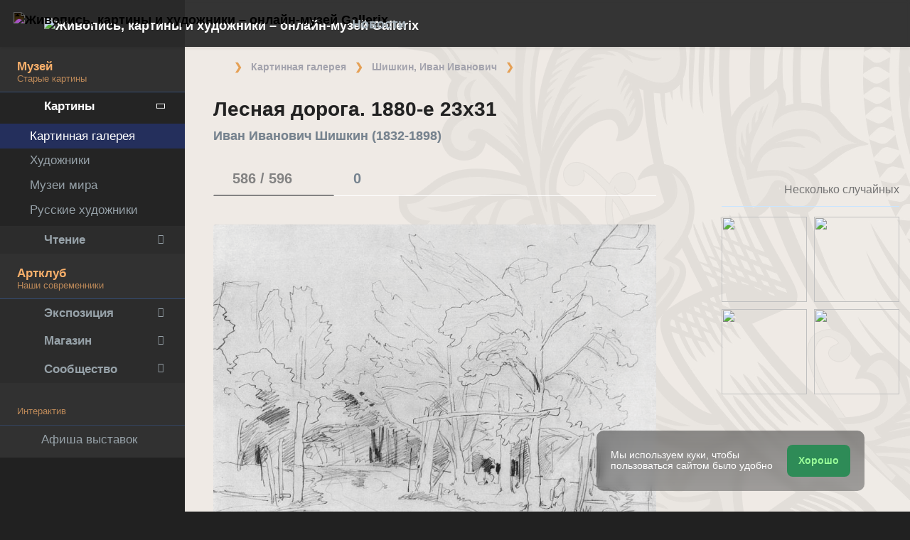

--- FILE ---
content_type: text/html; charset=UTF-8
request_url: https://gallerix.ru/album/Shishkin/pic/glrx-418850708
body_size: 22260
content:
 <!DOCTYPE html><html class="no-js css-menubar bodygs" lang=ru><head> <meta charset=utf-8> <meta http-equiv=x-dns-prefetch-control content=on> <link rel=dns-prefetch href="https://x.gallerix.ru"> <link rel=dns-prefetch href="https://cdn.gallerix.asia/x"> <link rel=dns-prefetch href="https://v.gallerix.org"> <link rel=dns-prefetch href="https://gallerix.asia"> <link rel=preconnect href="https://cdn.gallerix.asia/x"> <meta http-equiv=X-UA-Compatible content="IE=edge"> <meta name=viewport content="width=device-width, initial-scale=1.0, user-scalable=0, minimal-ui"> <link rel=apple-touch-icon sizes=180x180 href="/apple-touch-icon.png"> <link rel="shortcut icon" href="/favicon.ico">  <!--link rel=preload href="https://x.gallerix.ru/ui/global/fonts/web-icons/web-icons.woff2?v=0.2.4" as=font crossorigin type=font/woff2> <link rel=preload href="https://x.gallerix.ru/ui/global/fonts/mfglabs/mfglabs.woff?v=" as=font crossorigin type=font/woff> <link rel=preload href="https://x.gallerix.ru/ui/global/fonts/material-design/material-design.woff2?v=2.2.0" as=font crossorigin type=font/woff2> <link rel=preload href="https://x.gallerix.ru/ui/global/fonts/font-awesome/font-awesome.woff2?v=4.7.0" as=font crossorigin type=font/woff2> <link rel=preload href="https://x.gallerix.ru/ui/global/fonts/ionicons/ionicons.woff2?v=3.0.0" as=font crossorigin type=font/woff2-->  <!--Excluded: introjs=tour
<link rel=stylesheet href="/ui/global/vendor/animsition/animsition.css"> <link rel=stylesheet href="/ui/global/vendor/intro-js/introjs.min.css"> --> <link rel=stylesheet href="https://cdn.gallerix.asia/x/ui/plus/combined.css?ver=1768094821"> <link rel=stylesheet href="https://cdn.gallerix.asia/x/ui/fonts.css?ver=1768094821"> <link rel=stylesheet href="https://cdn.gallerix.asia/x/ui/gx.css?ver=1768094821"> <style>.loader-overlay { background: #222; color:#62a8ea; }</style> <!--[if lt IE 9]> <script src="https://cdn.gallerix.asia/x/ui/global/vendor/html5shiv/html5shiv.min.js?ver=1768094821" async></script> <![endif]--> <!--[if lt IE 10]> <script src="https://cdn.gallerix.asia/x/ui/global/vendor/media-match/media.match.min.js?ver=1768094821" async></script> <script src="https://cdn.gallerix.asia/x/ui/global/vendor/respond/respond.min.js?ver=1768094821" async></script> <![endif]--> <!--hreflang--> <link href="https://gallerix.ru/album/Shishkin/pic/glrx-418850708" rel=alternate hreflang=ru> <link href="https://gallerix.ru/album/Shishkin/pic/glrx-418850708" rel=alternate hreflang=x-default> <!--enlang--> <link href="https://gallerix.org/album/Shishkin/pic/glrx-418850708" rel=alternate hreflang=en> <!--/enlang--> <!--world--> <link href="https://es.gallerix.ru/album/Shishkin/pic/glrx-418850708" rel=alternate hreflang=es> <link href="https://fr.gallerix.ru/album/Shishkin/pic/glrx-418850708" rel=alternate hreflang=fr> <link href="https://de.gallerix.ru/album/Shishkin/pic/glrx-418850708" rel=alternate hreflang=de> <!--/world--> <link href="https://gallerix.asia/album/Shishkin/pic/glrx-418850708" rel=alternate hreflang=zh-Hans> <!--/hreflang--> <meta name=referrer content=unsafe-url> <meta property="fb:app_id" content=246721435755174> <meta name=d15f022d925ba31a1ee24a14a9197de3 content=""> <meta name=56cf9aebfc7a973b97930897cd1129b4 content=""> <meta name=google-play-app content="app-id=com.defs.gallerix"> <meta name=ahrefs-site-verification content=f53cca73e60a35afcbbb464a4881c16343addaa4b8eab5938459ebe6dff660fe> <meta name=author content=Gallerix> <meta name=theme-color content="#313136"> <link rel=canonical href="https://gallerix.ru/album/Shishkin/pic/glrx-418850708"><meta name=description content="★ Разрешение файла: 1100×821 px. Информация о картине, описание, где находится, другие картины художника. Альбом: Иван Иванович Шишкин, #586/596."><meta name=keywords content=""><meta property="og:type" content=website><meta property="og:site_name" content="Gallerix.ru"><meta property="og:title" content="Лесная дорога. 1880-е 23х31 (картина) — Иван Иванович Шишкин" ><meta property="og:url" content="https://gallerix.ru/album/Shishkin/pic/glrx-418850708"><meta property="og:image" content="https://cdn.gallerix.asia/sr/_EX/863931103/418850708.jpg"><meta property="og:description" content="★ Разрешение файла: 1100×821 px. Информация о картине, описание, где находится, другие картины художника. Альбом: Иван Иванович Шишкин, #586/596."><meta itemprop=name content="Лесная дорога. 1880-е 23х31 (картина) — Иван Иванович Шишкин"><meta itemprop=image content="https://cdn.gallerix.asia/sr/_EX/863931103/418850708.jpg"><meta itemprop=description content="★ Разрешение файла: 1100×821 px. Информация о картине, описание, где находится, другие картины художника. Альбом: Иван Иванович Шишкин, #586/596."><meta name="vk:image" content="https://cdn.gallerix.asia/sr/_EX/863931103/418850708.jpg"><meta name="twitter:card" content=summary_large_image><meta name="twitter:site" content="@Gallerix_ru"><meta name="twitter:url" content="https://gallerix.ru/album/Shishkin/pic/glrx-418850708"><meta name="twitter:title" content="Лесная дорога. 1880-е 23х31 (картина) — Иван Иванович Шишкин"><meta name="twitter:description" content="★ Разрешение файла: 1100×821 px. Информация о картине, описание, где находится, другие картины художника. Альбом: Иван Иванович Шишкин, #586/596."><meta name="twitter:image" content="https://cdn.gallerix.asia/sr/_EX/863931103/418850708.jpg"><meta name=mrc__share_title content="Лесная дорога. 1880-е 23х31 (картина) — Иван Иванович Шишкин"><meta name=mrc__share_description content="★ Разрешение файла: 1100×821 px. Информация о картине, описание, где находится, другие картины художника. Альбом: Иван Иванович Шишкин, #586/596."><link rel=image_src href="https://cdn.gallerix.asia/sr/_EX/863931103/418850708.jpg"><title>Лесная дорога. 1880-е 23х31 (картина) — Иван Иванович Шишкин</title> <link rel=prefetch href="https://sr.gallerix.ru/_EX/863931103/172949218.jpg"><link rel=preload href="https://sr.gallerix.ru/_EX/863931103/172949218.jpg"><link rel=prerender href="https://gallerix.ru/album/Shishkin/pic/glrx-172949218"><link rel=prefetch href="https://gallerix.ru/album/Shishkin/pic/glrx-172949218"><link rel=next id=swipe-next href="https://gallerix.ru/album/Shishkin/pic/glrx-172949218"><link rel=prev id=swipe-prev href="https://gallerix.ru/album/Shishkin/pic/glrx-444723510"><link rel=prerender href="https://gallerix.ru/album/Shishkin"><link rel=prerender href="https://gallerix.ru/"><meta name=robots content="max-snippet:250,max-image-preview:large">  <script src="https://cdn.gallerix.asia/x/ui/global/vendor/breakpoints/breakpoints.min.js?ver=1768094821"></script> <script>Breakpoints();</script></head><body class="defs--gx site-menubar-fold-alt bodycolormode greymode" itemscope itemtype="http://schema.org/WebPage">  <nav class="site-navbar navbar navbar-default navbar-fixed-top navbar-mega navbarcolormode navbar-inverse" role=navigation> <div class=navbar-header> <button type=button class="navbar-toggler hamburger hamburger-close navbar-toggler-left hided" data-toggle=menubar> <span class=sr-only>Toggle navigation</span> <span class=hamburger-bar></span> </button> <button type=button class="navbar-toggler collapsed w-41" data-target="#site-navbar-collapse" data-toggle=collapse aria-label="Show menu"> <i class="icon wb-more-horizontal" aria-hidden=true></i> </button> <div class="navbar-brand navbar-brand-center site-grid---menu-toggle" data-tog---gle=gridmenu onclick="location.href='https://gallerix.ru/';"> <img src="https://cdn.gallerix.asia/x/src/ac/peace.png" width=32 height=32 class="navbar-brand-logo gallerix-peace" alt="Живопись, картины и художники – онлайн-музей Gallerix"><style>.navbar-brand-logo.gallerix-peace { filter:invert(1); }</style> <img class="navbar-brand-logo hide" src="https://cdn.gallerix.asia/x/src/slogo.32.png" srcset="https://cdn.gallerix.asia/x/src/slogo.32.png 32w, https://cdn.gallerix.asia/x/src/slogo.64.png 64w, https://cdn.gallerix.asia/x/src/slogo.128.png 128w" sizes=32px title=Gallerix loading=lazy alt="Живопись, картины и художники – онлайн-музей Gallerix"> <span class="navbar-brand-text hidden-xs-down"> <img src="https://x.gallerix.ru/src/slogotx.32.png" srcset="https://x.gallerix.ru/src/slogotx.32.png 131w, https://x.gallerix.ru/src/slogotx.64.png 262w" sizes=131px height=32 loading=lazy alt="Живопись, картины и художники – онлайн-музей Gallerix"></span> </div> <button type=button class="navbar-toggler collapsed w-41" data-target="#site-navbar-search" data-toggle=collapse aria-label="Site search"> <span class=sr-only>Toggle Search</span> <i class="icon fa-solid fa-search" aria-hidden=true></i> </button> </div> <div class="navbar-container container-fluid">  <div class="collapse navbar-collapse navbar-collapse-toolbar" id=site-navbar-collapse>  <ul class="nav navbar-toolbar"> <li class="nav-item hidden-float w-50" id=toggleMenubar onclick="MenuFold();"> <a class=nav-link data-toggle=menubar href="#" role=button> <i class="icon fa-duotone fa-bars va-2 o7"> <span class=sr-only>Toggle menubar</span> <span class=hamburger-bar></span> </i> </a> </li> <script> var mfold=false; // <--- don't change this line!!! {...}template.php
function MenuFold(){if (!mfold){mfold=true;
Cookies.set("MenuFold", 1,{expires: 1, path: '/' });
Cookies.set("MenuFold", 1,{expires: 1, path: '/', domain: '.gallerix.ru' });
}else {
mfold=false;
Cookies.remove("MenuFold",{path: '/' });
Cookies.remove("MenuFold",{path: '/', domain: '.gallerix.ru' });
}}</script> <li class="nav-item hidden-lg-down w-50" id=toggleFullscreen> <a class="nav-link icon fa-duotone fa-expand o7" data-toggle=fullscreen href="#" role=button> <span class=sr-only>Toggle fullscreen</span> </a> </li> <li class="nav-item hidden-lg-down w-50" id=toggleBoxed onclick="BoxedPage();"> <a class="nav-link icon fa-duotone fa-down-left-and-up-right-to-center o7" href="#" role=button id=shrinker> <span class=sr-only>Boxed page</span> </a> </li> <script> var pboxed=false; // <--- don't change this line!!! {...}template.php
function BoxedPage(){if (!pboxed){pboxed=true;
$('body').addClass('layout-boxed');
$('#shrinker').removeClass('fa-down-left-and-up-right-to-center').addClass('fa-up-right-and-down-left-from-center yellow-300');
Cookies.set("BoxedPage", 1,{expires: 999, path: '/' });
Cookies.set("BoxedPage", 1,{expires: 999, path: '/', domain: '.gallerix.ru' });
}else {
pboxed=false;
$('body').removeClass('layout-boxed');
$('#shrinker').removeClass('fa-up-right-and-down-left-from-center yellow-300').addClass('fa-down-left-and-up-right-to-center');
Cookies.remove("BoxedPage",{path: '/' });
Cookies.remove("BoxedPage",{path: '/', domain: '.gallerix.ru' });
}};
</script> <!--r046mn7--> <li class="nav-item hidden-float w-50"> <a class="nav-link icon fa-duotone fa-search defs--search-icon" data-toggle=collapse href="#" data-target="#site-navbar-search" role=button onclick="setTimeout(function(){$('#green-search').focus();},50);"> <span class=sr-only>Toggle Search</span> </a> </li> <li class="nav-item dropdown dropdown-fw dropdown-mega"> <a class="nav-link defs--news-actived" data-toggle=dropdown href="#" aria-expanded=false data-animation=fade role=button><!--Новости--><i class="icon fa-duotone fa-newspaper va-1 blue-500" aria-hidden=true></i> <b class="text-muted hidden-sm-down va-1">Новости</b></a> <div class=dropdown-menu role=menu> <div class=mega-content> <div class="row mb-30 mega-menu-row"></div> <div class=row> <div class="mega-list col-lg-4 col-md-5 c-1"> <div class='media-list lh-120'> <div class='icos float-left'><i class="icon fa-solid fa-book-sparkles font-size-18 o7" aria-hidden=true></i></div> <a href='//gallerix.ru/lib/vliyanie-mikelandzhelo-na-arxitekturu-i-skulpturu-epoxi-vozrozhdeniya/'> <b class='media-h4 mt-0 mb-5 '>Влияние Микеланджело на архитектуру и скульптуру эпохи Возрождения</b> </a> </div> <div class='media-list lh-120'> <div class='icos float-left'><i class="icon fa-solid fa-bullhorn font-size-18 o7" aria-hidden=true></i></div> <a href='//gallerix.ru/tribune/sfi--genezis-texnicheskogo-ot-remesla-k-sisteme/'> <b class='media-h4 mt-0 mb-5 '>Генезис технического: от ремесла к системе</b> </a> </div> <div class='media-list lh-120'> <div class='icos float-left'><i class="icon fa-solid fa-music font-size-18 o7" aria-hidden=true></i></div> <a href='//gallerix.ru/news/music/202512/barochnye-opery-zarozhdenie-i-razvitie-zhanra/'> <b class='media-h4 mt-0 mb-5 '>Барочные оперы: зарождение и развитие жанра</b> </a> </div> <div class='media-list lh-120'> <div class='icos float-left'><i class="icon fa-solid fa-bullhorn font-size-18 o7" aria-hidden=true></i></div> <a href='//gallerix.ru/tribune/psy--apofeniya-fenomen-vospriyatiya-lozhnyx-vzaimosvyazey/'> <b class='media-h4 mt-0 mb-5 '>Апофения: Феномен восприятия ложных взаимосвязей</b> </a> </div> <div class='media-list lh-120'> <div class='icos float-left'><i class="icon fa-solid fa-bullhorn font-size-18 o7" aria-hidden=true></i></div> <a href='//gallerix.ru/tribune/psy--effekt-zeygarnik-kognitivnye-mexanizmy-nezavershennogo-deystviya/'> <b class='media-h4 mt-0 mb-5 '>Эффект Зейгарник: Когнитивные механизмы незавершенного действия</b> </a> </div> <div class='media-list lh-120'> <div class='icos float-left'><i class="icon fa-solid fa-bullhorn font-size-18 o7" aria-hidden=true></i></div> <a href='//gallerix.ru/tribune/effekt-barnuma-psixologicheskaya-priroda-subektivnoy-validacii/'> <b class='media-h4 mt-0 mb-5 '>Эффект Барнума (Форера): Психологическая природа субъективной валидации</b> </a> </div> <div class='media-list lh-120'> <div class='icos float-left'><i class="icon fa-solid fa-bullhorn font-size-18 o7" aria-hidden=true></i></div> <a href='//gallerix.ru/tribune/psy--sindrom-samozvanca-fenomenologiya/'> <b class='media-h4 mt-0 mb-5 '>Синдром самозванца: Феноменология, этиология и когнитивные искажения</b> </a> </div> <div class="py-10 hidden-sm-up"></div> </div> <div class="col-lg-4 col-md-7 c-2"> <div class='media pointer hovr' onclick='location.href=`https://gallerix.ru/news/world/202510/krupneyshiy-arxeologicheskiy-muzey-mira-prinyal-pervyx-posetiteley-v-kaire/`;'> <!--noindex--> <div class='pr-20'> <img class='w-120 rb3' src='https://cdn.gallerix.asia/x/zoom/2025/Nov/d98ry6h7.jpg' alt='Крупнейший археологический музей мира принял первых посетителей в Каире' loading='lazy'> </div> <!--/noindex--> <div class='media-body lh-120 overflow-hidden'> <b class='media-h4 mt-0 mb-5 '>Крупнейший археологический музей мира принял первых посетителей в Каире</b> <p>31.10.2025</p> </div> </div> <div class='media pointer hovr' onclick='location.href=`https://gallerix.ru/news/world/202510/falshivyy-rembrandt-za-130-millionov-germanskaya-policiya-razoblachila-mezhdunarodnuyu-set-art-moshennikov/`;'> <!--noindex--> <div class='pr-20'> <img class='w-120 rb3' src='https://cdn.gallerix.asia/x/zoom/2025/Nov/wu54ib7tb.jpg' alt='Фальшивый Рембрандт за 130 миллионов: германская полиция разоблачила международную сеть арт-мошенников' loading='lazy'> </div> <!--/noindex--> <div class='media-body lh-120 overflow-hidden'> <b class='media-h4 mt-0 mb-5 '>Фальшивый Рембрандт за 130 миллионов: германская полиция разоблачила международную сеть арт-мошенников</b> <p>29.10.2025</p> </div> </div> <div class='media pointer hovr' onclick='location.href=`https://gallerix.ru/news/world/202510/koronu-imperatricy-evgenii-nashli-razbitoy-posle-ogrableniya-luvra/`;'> <!--noindex--> <div class='pr-20'> <img class='w-120 rb3' src='https://cdn.gallerix.asia/x/zoom/2025/Oct/fr1.jpg' alt='Корону императрицы Евгении нашли разбитой после ограбления Лувра' loading='lazy'> </div> <!--/noindex--> <div class='media-body lh-120 overflow-hidden'> <b class='media-h4 mt-0 mb-5 '>Корону императрицы Евгении нашли разбитой после ограбления Лувра</b> <p>19.10.2025</p> </div> </div> <div class='media pointer hovr' onclick='location.href=`https://gallerix.ru/news/world/202510/poklonniki-teylor-svift-sprovocirovali-nebyvalyy-naplyv-posetiteley-v-muzey-visbadena/`;'> <!--noindex--> <div class='pr-20'> <img class='w-120 rb3' src='https://cdn.gallerix.asia/x/zoom/2025/Oct/friedrich_heyser_ophelia.jpg' alt='Поклонники Тейлор Свифт спровоцировали небывалый наплыв посетителей в музей Висбадена' loading='lazy'> </div> <!--/noindex--> <div class='media-body lh-120 overflow-hidden'> <b class='media-h4 mt-0 mb-5 '>Поклонники Тейлор Свифт спровоцировали небывалый наплыв посетителей в музей Висбадена</b> <p>15.10.2025</p> </div> </div> </div> <div class="col-lg-4 hidden-lg-down c-3"> <hr><div class="font-size-16 mt-10 mb-10 text-center inners"><!--{INNERS}--></div> <button type=button onclick="location.href='https://gallerix.ru/news/';" class="btn btn-outline-secondary btn-xs pointer w-p100">Дайджест новостей</button> </div> </div> </div> </div> </li> <!--/r046mn7--> <li class="nav-item hide hidden-float"><a class="nav-link icon fa-duotone fa-person-digging red-500" data-placement=bottom data-toggle=tooltip data-original-title="Идут работы | Something is under construction"></a></li> </ul>   <ul class="nav navbar-toolbar navbar-right navbar-toolbar-right"> <li class=nav-item> <a class=nav-link href="javascript:void(0)" title=Share
data-target="#Share" data-toggle=modal role=button> <i class="icon fa fa-share light-green-500" aria-hidden=true></i> </a> </li> <!--langmenu--><!--notrans--><!--noindex--> <li class="nav-item dropdown defs--ru-only" onmouseover="defs_over_dd=false; menumouse(false,true);"> <a class=nav-link data-toggle=dropdown href="javascript:void(0)" data-animation=scale-up aria-expanded=false role=button> <span class="flag-icon flag-icon-ru"></span> </a> <div class=dropdown-menu role=menu> <a class=dropdown-item href="https://gallerix.ru/album/Shishkin/pic/glrx-418850708" role=menuitem rel=nofollow hreflang=ru> <span class="flag-icon flag-icon-ru"></span> Русский</a> <!--enlang--> <a class=dropdown-item href="//gallerix.org/album/Shishkin/pic/glrx-418850708" role=menuitem rel=nofollow hreflang=en> <span class="flag-icon flag-icon-gb"></span> English</a> <!--/enlang--> <!--world--> <a class=dropdown-item href="//es.gallerix.ru/album/Shishkin/pic/glrx-418850708" role=menuitem rel=nofollow hreflang=es> <span class="flag-icon flag-icon-es"></span> Español</a> <a class=dropdown-item href="//fr.gallerix.ru/album/Shishkin/pic/glrx-418850708" role=menuitem rel=nofollow hreflang=fr> <span class="flag-icon flag-icon-fr"></span> Français</a> <a class=dropdown-item href="//de.gallerix.ru/album/Shishkin/pic/glrx-418850708" role=menuitem rel=nofollow hreflang=de> <span class="flag-icon flag-icon-de"></span> Deutsche</a> <!--/world--> <a class=dropdown-item href="//gallerix.asia/album/Shishkin/pic/glrx-418850708" role=menuitem rel=nofollow hreflang=zh> <span class="flag-icon flag-icon-cn"></span> <span style="font-family:simsun,serif; font-size:90%;">中文</span></a> </div> </li> <!--/noindex--><!--/notrans--> <!--/langmenu--> <li class="nav-item dropdown"> <a class=nav-link data-toggle=dropdown href="#" aria-expanded=false data-animation=scale-up role=button> <i class="icon ml-user pr-20" aria-hidden=true></i> </a> <div class=dropdown-menu role=menu> <a class="animisition-link dropdown-item" href="//gallerix.ru/user/" role=menuitem><i class="icon fa-solid fa-right-to-bracket font-size-20 va-2" aria-hidden=true></i> Вход</a> <a class="animisition-link dropdown-item" href="//gallerix.ru/user/join/" role=menuitem><i class="icon ml-new-user font-size-20 va-2" aria-hidden=true></i> Регистрация</a> </div> </li> </ul>  </div> <script> function slidePanelPick(){setTimeout(function(){if($("#defs--rsp-btn").hasClass("active")){Cookies.set("slidePanel", 1,{expires: 1, path: '/' });
Cookies.set("slidePanel", 1,{expires: 1, path: '/', domain: '.gallerix.ru' });
}else {
Cookies.remove("slidePanel",{path: '/' });
Cookies.remove("slidePanel",{path: '/', domain: '.gallerix.ru' });
}}, 1500);
};
</script>   <div class="collapse navbar-search-overlap" id=site-navbar-search> <form role=search action="//gallerix.ru/roster/" method=post> <div class=form-group> <div class=input-search> <i class="input-search-icon wb-search" aria-hidden=true></i> <input type=text id=green-search class="form-control font-size-24 white" name=qpn placeholder="Поиск по сайту | Введите слово и нажмите Enter ↵"> <button type=button class="input-search-close icon fa-solid fa-close" data-target="#site-navbar-search" data-toggle=collapse aria-label=Close></button> </div> </div> </form> </div>  </div> </nav>  <div class="site-menubar menubarcolormode"> <div class=site-menubar-body> <div class="pt-0 pt-xl-0 pt-md-25"> <!--{LEFT-MENU}--> <div> <ul class=site-menu data-plugin=menu> <li class="site-menu-category orange-300 w-1 pr-0 pl-0 pb-10 overflow-hidden lh-100 pointer" style="height:44px;" onclick="$('.menu-0').click();">Музей<br><small class=o7>Старые картины</small></li> <li class="site-menu-item has-sub menu-0 active open"> <a href="javascript:void(0)"> <i class="site-menu-icon fa-solid fa-university" aria-hidden=true></i> <span class=site-menu-title>Картины</span> <span class=site-menu-arrow></span> <!--div class=site-menu-badge> <span class="badge badge-pill badge-success">3</span> </div--> </a> <ul class=site-menu-sub> <li class="site-menu-item active"> <a class=animsition-link href="//gallerix.ru/a1/"> <span class=site-menu-title>Картинная галерея</span> </a> </li> <li class="site-menu-item defs--0-sr"> <a class=animsition-link href="//gallerix.ru/storeroom/"> <span class=site-menu-title>Художники</span> </a> </li> <li class="site-menu-item defs--0-mus"> <a class=animsition-link href="//gallerix.ru/album/Museums"> <span class=site-menu-title>Музеи мира</span> </a> </li> <li class="site-menu-item defs--0-rus"> <a class=animsition-link href="//gallerix.ru/album/Russians"> <span class=site-menu-title>Русские художники</span> </a> </li> </ul> </li> <li class="site-menu-item has-sub defs--1-menu"> <a href="javascript:void(0)"> <i class="site-menu-icon fa-solid fa-book" aria-hidden=true></i> <span class=site-menu-title>Чтение</span> <span class=site-menu-arrow></span> </a> <ul class=site-menu-sub> <!--li class="site-menu-item defs--1-read"> <a class=animsition-link href="//gallerix.ru/read/"> <span class=site-menu-title>Биографии</span> </a> </li--> <li class="site-menu-item defs--1-lit"> <a class="animsition-link lit" href="//gallerix.ru/lit/"> <span class=site-menu-title>Книги</span> </a> </li> <li class="site-menu-item defs--1-enci"> <a class=animsition-link href="//gallerix.ru/pedia/"> <span class=site-menu-title>Энциклопедия</span> <!--div class=site-menu-label> <span class="badge badge-dark badge-round bg-dark"><i class="icon ml-hourglass text-muted" aria-hidden=true></i></span> </div--> </a> </li> <li class="site-menu-item defs--1-films"> <a class=animsition-link href="//gallerix.ru/read/filmy-o-xudozhnikax/"> <span class=site-menu-title>Фильмы о художниках</span> </a> </li> <li class="site-menu-item defs--1-learn"> <a class=animsition-link href="//gallerix.ru/learn/"> <span class=site-menu-title>Учимся рисовать</span> </a> </li> </ul> </li> <li class="site-menu-category orange-300 w-1 pr-0 pl-0 pb-10 overflow-hidden lh-100 pointer" style="height:44px;" onclick="$('.menu-2').click();">Артклуб<br><small class=o7>Наши современники</small></li> <li class="site-menu-item has-sub menu-2 defs--2-menu"> <a href="javascript:void(0)"> <i class="site-menu-icon fa-solid fa-play" aria-hidden=true></i> <span class=site-menu-title>Экспозиция</span> <span class=site-menu-arrow></span> </a> <ul class=site-menu-sub> <li class="site-menu-item defs--2-in"> <a class=animsition-link href="//in.gallerix.ru/"> <span class=site-menu-title>Живопись</span> </a> </li> <li class="site-menu-item defs--2-graf"> <a class=animsition-link href="//graf.gallerix.ru/"> <span class=site-menu-title>Графика</span> </a> </li> <li class="site-menu-item defs--2-digital"> <a class=animsition-link href="//digital.gallerix.ru/"> <span class=site-menu-title>Цифровое искусство</span> </a> </li> <li class="site-menu-item defs--2-crafts"> <a class=animsition-link href="//crafts.gallerix.ru/"> <span class=site-menu-title>Хендмейд</span> </a> </li> <li class="site-menu-item defs--2-c"> <a class=animsition-link href="//c.gallerix.ru/"> <span class=site-menu-title>Абстракция</span> </a> </li> <li class="site-menu-item defs--2-icon"> <a class=animsition-link href="//icon.gallerix.ru/"> <span class=site-menu-title>Иконы</span> </a> </li> <li class="site-menu-item defs--2-foto"> <a class=animsition-link href="//foto.gallerix.ru/"> <span class=site-menu-title>Фотография</span> </a> </li> <li class="site-menu-item defs--2-sculpt"> <a class=animsition-link href="//sculpt.gallerix.ru/"> <span class=site-menu-title>Скульптура</span> </a> </li> <li class="site-menu-item defs--2-kids"> <a class=animsition-link href="//kids.gallerix.ru/"> <span class=site-menu-title>Детские рисунки</span> </a> </li> <li class="site-menu-item defs--2-tog"> <a class=animsition-link href="//tog.gallerix.ru/"> <span class=site-menu-title>Дизайн одежды</span> </a> </li> <li class="site-menu-item defs--2-street"> <a class=animsition-link href="//street.gallerix.ru/"> <span class=site-menu-title>Стрит-арт</span> </a> </li> <li class="site-menu-item defs--2-bodyart"> <a class=animsition-link href="//bodyart.gallerix.ru/"> <span class=site-menu-title>Бодиарт</span> </a> </li> <li class="site-menu-item defs--2-int"> <a class=animsition-link href="//int.gallerix.ru/"> <span class=site-menu-title>Интерьер</span> </a> </li> <li class="site-menu-item defs--2-embro"> <a class=animsition-link href="//embro.gallerix.ru/"> <span class=site-menu-title>Вышивка</span> </a> </li> </ul> </li> <li class="site-menu-item has-sub defs--3-menu"> <a href="javascript:void(0)"> <i class="site-menu-icon fa-solid fa-shopping-bag" aria-hidden=true></i> <span class=site-menu-title>Магазин</span> <span class=site-menu-arrow></span> </a> <ul class=site-menu-sub> <li class="site-menu-item defs--3-ushop"> <a class=animsition-link href="//in.gallerix.ru/buy/"> <span class=site-menu-title>Готовые работы</span> </a> </li> <li class="site-menu-item defs--3-board"> <a class=animsition-link href="//in.gallerix.ru/board/"> <span class=site-menu-title>Заказать картину</span> </a> </li> <li class="site-menu-item defs--3-cat"> <a class=animsition-link href="//in.gallerix.ru/workshop/"> <span class=site-menu-title>Каталог авторов</span> </a> </li> <!--li class="site-menu-item defs--3-online"> <a class="animsition-link soon"> <span class=site-menu-title>Нарисуйте меня</span> </a> </li> <li class="site-menu-item defs--3-mall"> <a href="javascript:void(0)" class="animsition-link soon"> <span class=site-menu-title>Товары для творчества</span> </a> </li> <li class="site-menu-item defs--3-school"> <a class="animsition-link soon"> <span class=site-menu-title>Обучение живописи</span> </a> </li--> </ul> </li> <li class="site-menu-item has-sub defs--4-menu"> <a href="javascript:void(0)"> <i class="site-menu-icon ml-users" aria-hidden=true></i> <span class=site-menu-title>Сообщество</span> <span class=site-menu-arrow></span> </a> <ul class=site-menu-sub> <li class="site-menu-item defs--4-line"> <a class=animsition-link href="//ac.gallerix.ru/"> <span class=site-menu-title>Лента</span> </a> </li> <li class="site-menu-item defs--4-t100"> <a class=animsition-link href="//in.gallerix.ru/top100/"> <span class=site-menu-title>Gallerix Топ-100</span> </a> </li> <li class="site-menu-item defs--4-kd"> <a class=animsition-link href="//in.gallerix.ru/days/"> <span class=site-menu-title>Все «Картины дня»</span> </a> </li> <!--li class="site-menu-item defs--4-vac"> <a class=animsition-link href="//in.gallerix.ru/vac/"> <span class=site-menu-title>Вакансии</span> </a> </li> <li class="site-menu-item defs--4-free"> <a class=animsition-link href="//in.gallerix.ru/free/"> <span class=site-menu-title>Бесплатный фотобанк</span> </a> </li--> <li class="site-menu-item defs--4-newa"> <a class=animsition-link href="//in.gallerix.ru/albums/"> <span class=site-menu-title>Новые альбомы</span> </a> </li> <li class="site-menu-item defs--4-aus"> <a class=animsition-link href="//in.gallerix.ru/autors/"> <span class=site-menu-title>Все авторы Артклуба</span> </a> </li> </ul> </li> <li class="site-menu-category orange-300 w-1 pr-0 pl-0 overflow-hidden o7"><small class="">Интерактив</small></li><li class="site-menu-item defs---afi"> <a class=animsition-link href="//gallerix.ru/afisha/"><i class="site-menu-icon fa-solid fa-calendar-days" aria-hidden=true></i><span class=site-menu-title>Афиша выставок</span> </a></li><!--li class="site-menu-item hide defs---contests"> <a class="animsition-link gre**en-600" href="//gallerix.ru/c/"><i class="site-menu-icon fa-mortar-board" aria-hidden=true></i><span class=site-menu-title>Конкурсы</span--> <!--div class=site-menu-label><span class="badge badge-dark badge-round bg-success"><i class="icon fa-flash" aria-hidden=true></i> New</span></div--> <!--/a></li--><li class="site-menu-item defs---puzz"> <a class=animsition-link href="//gallerix.ru/pazly/"><i class="site-menu-icon fa-solid fa-puzzle" aria-hidden=true></i><span class=site-menu-title>Пазлы</span> </a></li><li class="site-menu-item defs--ai"> <a class=animsition-link href="//gallerix.ru/ai/"><i class="site-menu-icon fa-solid fa-microchip-ai" aria-hidden=true></i><span class=site-menu-title>Нейрогенератор</span> <div class=site-menu-label>🔥</span></div> </a></li><li class="site-menu-item defs---puzz"> <a class=animsition-link href="//gallerix.ru/fifteen/"><i class="site-menu-icon fa-solid fa-game-board-simple" aria-hidden=true></i><span class=site-menu-title>Пятнашки</span> <div class=site-menu-label>⭐</div> </a></li><li class="site-menu-item defs---puzz"> <a class=animsition-link href="//gallerix.ru/wallpapers/"><i class="site-menu-icon fa-solid fa-desktop-arrow-down" aria-hidden=true></i><span class=site-menu-title>Обои</span> <div class=site-menu-label>⭐</div> </a></li> <li class="site-menu-item defs---forum"> <a class=animsition-link href="//gallerix.ru/forum/"> <i class="site-menu-icon fa-solid fa-comment" aria-hidden=true></i> <span class="site-menu-title font-weight-300" style="margin-left:-2px;">Форум</span> </a> </li> </ul>  </div> <!--{/LEFT-MENU}--> </div> </div> <div class=site-menubar-footer> <a class="fold-show animsition-link" data-placement=top data-toggle=tooltip data-original-title="Поиск по сайту" href="//gallerix.ru/roster/"> <span class="icon fa-solid fa-search" aria-hidden=true></span> </a> <a class=animsition-link data-placement=top data-toggle=tooltip data-original-title="Большое меню" href="//gallerix.ru/sitemap/"> <span class="icon fa-solid fa-sitemap" aria-hidden=true></span> </a> <a onclick="javascript: ColorMode();" data-placement=top data-toggle=tooltip data-original-title="Ночной режим"> <span class="icon fa-solid fa-adjust" aria-hidden=true></span> </a> <script> var cmode='default';
function ColorMode(){if(cmode=='default'){cmode='dark';
$('body').removeClass('greymode');
$('body').addClass('darkmode');
}else if(cmode=='dark'){cmode='light';
$('body').removeClass('darkmode');
$('body').addClass('lightmode');
$('nav').removeClass('navbar-inverse');
$('.menubarcolormode').addClass('site-menubar-light');
}else if(cmode=='light'){cmode='default';
$('body').removeClass('lightmode');
$('body').addClass('greymode');
$('nav').addClass('navbar-inverse');
$('.menubarcolormode').removeClass('site-menubar-light');
};
//Cookies.set("ColorMode", cmode,{expires: 365, path: '/' });
Cookies.set("ColorMode", cmode,{expires: 365, path: '/', domain: '.gallerix.ru' });
Cookies.set("ColorMode", cmode,{expires: 365, path: '/', domain: 'gallerix.ru' });
};
</script> </div> </div> <!--div class="site-gridmenu uc"> <div> <div> <ul> <li> <a class=animsition-link href="//gallerix.ru/"> <i class="icon wb-grid-4"></i> <span>Начало</span> </a> </li> <li> <a class=animsition-link href="//gallerix.ru/a1/"> <i class="icon fa fa-bank"></i> <span>Галерея</span> </a> </li> <li> <a class=animsition-link href="//gallerix.ru/artclub/"> <i class="icon ml-users"></i> <span>Артклуб</span> </a> </li> <li> <a class=animsition-link href="//in.gallerix.ru/buy/"> <i class="icon fa fa-shopping-bag"></i> <span>Магазин</span> </a> </li> <li> <a class=animsition-link href="//gallerix.ru/news/"> <i class="icon fa fa-newspaper-o"></i> <span>Новости</span> </a> </li> <li> <a class=animsition-link href="//gallerix.ru/forum/"> <i class="icon fa-comments"></i> <span>Форум</span> </a> </li> </ul> </div> </div> </div-->  <div class=page> <!--{ASIDE}--> <div class="page-header breadcrmbs"><ol class='breadcrumb' itemprop='breadcrumb' itemscope itemtype='http://schema.org/BreadcrumbList'><li class='breadcrumb-item mr-5' itemprop='itemListElement' itemscope itemtype='http://schema.org/ListItem'><a href='//gallerix.ru/' class='fa-duotone fa-home-blank mt--5' itemprop='item'></a><meta itemprop='position' content='0'><meta itemprop='name' content='Gallerix'></li><li class='breadcrumb-item' itemprop='itemListElement' itemscope itemtype='http://schema.org/ListItem'><a class='animsition-link' itemprop='item' href='//gallerix.ru/a1/'><span itemprop='name'>Картинная галерея</span></a> <meta itemprop='position' content='1'> </li><li class='breadcrumb-item' itemprop='itemListElement' itemscope itemtype='http://schema.org/ListItem'><a class='animsition-link' itemprop='item' href='//gallerix.ru/album/Shishkin'><span itemprop='name'>Шишкин, Иван Иванович</span></a> <meta itemprop='position' content='2'> </li><li class='breadcrumb-item active' itemprop='itemListElement' itemscope itemtype='http://schema.org/ListItem'><a href='//gallerix.ru/album/Shishkin/pic/glrx-418850708' itemprop='item'><span ><i class="icon fa-duotone fa-image va-1" aria-hidden=true></i></span></a> <meta itemprop='position' content='3'> <meta itemprop='name' content='Лесная дорога. 1880-е 23х31'> </li></ol></div>  <div class="page-content container-fluid"><!--MOB--> <main> <div class=panel> <div class=panel-heading> <i class="icon fa-regular fa-close float-right p-10 defs-closeadv hidden-md-down" aria-hidden=true onclick="$('#defs-rcl').hide(); $(this).hide(); $('#defs-lcd').removeClass('col-lg-8').removeClass('col-xl-8').removeClass('col-xxl-8').addClass('col-lg-12').addClass('col-xl-12').addClass('col-xxl-12');"></i> <h1 class=panel-title>Лесная дорога. 1880-е 23х31 <span class='panel-desc'><b>Иван Иванович Шишкин (1832-1898)</b></span></h1> </div> <div class="panel-body container-fluid"> <div class=row> <div class="cont col-sm-12 col-md-12 col-lg-8 col-xl-8 col-xxl-9" id=defs-lcd> <div itemscope itemtype="http://schema.org/Painting"> <div class="nav-tabs-horizontal pagetabs" data-plugin=tabs> <ul class="nav nav-tabs nav-tabs-line" role=tablist> <li class=nav-item role=presentation><a class="nav-link active" id=atab-1 data-toggle=tab href="#tab-1" aria-controls=tab-1 role=tab onclick="murl(''); $('.stretch').hide();">&nbsp;<b>586 / 596</b> <i class='icon fa-duotone fa-images d2 mgl-5 va-2'></i></a></li> <li class=nav-item role=presentation><a class=nav-link id=atab-2 data-toggle=tab href="#tab-2" aria-controls=tab-2 role=tab onclick="murl('#tab-2'); $('.stretch').hide();">&nbsp;<b>0</b> <i class="icon fa-duotone fa-comment mgl-5 va-2" aria-hidden=true></i></a></li> <li class="nav-item hide" role=presentation><a class=nav-link id=atab-3 data-toggle=tab href="#tab-3" aria-controls=tab-3 role=tab onclick="murl('#tab-3'); $('.stretch').removeClass('hide').show();">&nbsp;<i class="icon fa-solid fa-book m2 onmouse va-2" aria-hidden=true></i> Описание</a></li> <li class="nav-item hide" role=presentation><a class=nav-link href="" role=tab><i class="icon fa-duotone fa-graduation-cap mr-0 m2 onmouse va-2" aria-hidden=true></i> Анализ</a></li> <li class="nav-item hide pointer hidden-xl-down stretch" role=presentation data-placement='bottom' data-toggle='tooltip' data-original-title='Ширина текста' onclick="$(this).blur();"><a href="javascript:twdth()" class=nav-link onclick="$(this).blur();"><i class='icon fa-duotone fa-chevron-right tw-left va-2' aria-hidden='true'></i><i class='icon fa-duotone fa-align-left mr-5 va-2' aria-hidden='true'></i><i class='icon fa-duotone fa-chevron-left tw-right va-2 mgl-2 mr-0' aria-hidden='true'></i></a></li> </ul> <div class="tab-content pt-20"> <div class="tab-pane animation-fade active" id=tab-1 role=tabpanel> <p class=xpic><a href='/pic/_EX/863931103/418850708.jpeg' target='_blank' title='Лесная дорога. 1880-е 23х31. Иван Иванович Шишкин' id='axpic'> <img src='https://cdn.gallerix.asia/sr/_EX/863931103/418850708.jpg' title='Лесная дорога. 1880-е 23х31. Иван Иванович Шишкин' alt='Лесная дорога. 1880-е 23х31. Иван Иванович Шишкин' id='xpic' itemprop='image' class='rb3' loading='lazy' decoding='async'> </a></p> <!--XPic--> <p><b><span itemprop='creator' itemscope itemtype='http://schema.org/Person'><span itemprop='name'>Иван Иванович Шишкин</span></span> &ndash; <span itemprop='name'>Лесная дорога. 1880-е 23х31</span></b> <br> <hr> <i class='icon fa-duotone fa-edit font-size-16 va1 mr-5 orange-600 w-20' aria-hidden='true'></i> <a href='#' onclick='a("/attr/235/"); return false;' rel='edit'>Редактирование атрибуции</a><br> <i class='icon fa-duotone fa-arrow-down-to-arc font-size-16 mr-5 orange-600 w-20' aria-hidden='true'></i> Скачать: <a href='/pic/_EX/863931103/418850708.jpeg' target='_blank' title='Лесная дорога. 1880-е 23х31. Иван Иванович Шишкин' id='axpicd'>1100×821&nbsp;px (<span style="color:rgb(0,150,0);">0,2&nbsp;Mb</span>)</a> <br> <i class='icon fa-duotone fa-folder font-size-16 mr-5 orange-600 w-20' aria-hidden='true'></i> Художник: <a href='/album/Shishkin'>Иван Иванович Шишкин</a> <br></p> <div id=pnav class="blockquote custom-blockquote blockquote-info"> <p><span class="">Навигация по альбому: &nbsp; </span><button class="btn btn-info " onclick="$('.page').addClass('go-left'); setTimeout(()=>{ location.href='//gallerix.ru/album/Shishkin/pic/glrx-444723510'; }, 333);">Ctrl<i class="icon fa-solid fa-arrow-left d2 m2" aria-hidden=true></i></button> &nbsp; <button class="btn btn-info " onclick="$('.page').addClass('go-right'); setTimeout(()=>{ location.href='//gallerix.ru/album/Shishkin/pic/glrx-172949218'; }, 333);">Ctrl<i class="icon fa-solid fa-arrow-right d2 m2" aria-hidden=true></i></button> </p> <div class=pn-pic><a href=/album/Shishkin/pic/glrx-722705078 class=opacity><img src="//v.gallerix.org/_EX/863931103/722705078.jpg" alt="Иван Иванович Шишкин - Валаам. Лес на камнях 1859 42. 4х57. 2" class=rb3 width=128 height=128 loading=lazy decoding=async></a></div><div class=pn-pic><a href=/album/Shishkin/pic/glrx-871569824 class=opacity><img src="//v.gallerix.org/_EX/863931103/871569824.jpg" alt="Иван Иванович Шишкин - Вершины сосен 1890-е 32. 7х41. 8" class=rb3 width=128 height=128 loading=lazy decoding=async></a></div><div class=pn-pic><a href=/album/Shishkin/pic/glrx-417697143 class=opacity><img src="//v.gallerix.org/_EX/863931103/417697143.jpg" alt="Иван Иванович Шишкин - Крестьянка с коровами. 1873 24х30" class=rb3 width=128 height=128 loading=lazy decoding=async></a></div><div class=pn-pic><a href=/album/Shishkin/pic/glrx-868466186 class=opacity><img src="//v.gallerix.org/_EX/863931103/868466186.jpg" alt="Иван Иванович Шишкин - Крымский вид. 1882 24х15. 8" class=rb3 width=128 height=128 loading=lazy decoding=async></a></div><div class=pn-pic><a href=/album/Shishkin/pic/glrx-883435058 class=opacity><img src="//v.gallerix.org/_EX/863931103/883435058.jpg" alt="Иван Иванович Шишкин - Лес Бумага, тушь, перо 46х56" class=rb3 width=128 height=128 loading=lazy decoding=async></a></div><div class=pn-pic><a href=/album/Shishkin/pic/glrx-444723510 class=opacity title='&larr; Ctrl'><img src="//v.gallerix.org/_EX/863931103/444723510.jpg" alt="Иван Иванович Шишкин - Лесная вырубка 1870-е 24х32" class=rb3 width=128 height=128 loading=lazy decoding=async></a></div><div class=pn-pic><img src="//v.gallerix.org/_EX/863931103/418850708.jpg" class="rb3 nav-curpic" width=128 height=128 loading=lazy decoding=async></div><div class=pn-pic><a href=/album/Shishkin/pic/glrx-172949218 class=opacity title='Ctrl ➝'><img src="//v.gallerix.org/_EX/863931103/172949218.jpg" alt="Иван Иванович Шишкин - Молодая поросль ореха 1870-е 32х22" class=rb3 width=128 height=128 loading=lazy decoding=async></a></div><div class=pn-pic><a href=/album/Shishkin/pic/glrx-695431518 class=opacity><img src="//v.gallerix.org/_EX/863931103/695431518.jpg" alt="Иван Иванович Шишкин - На краю березовой рощи. Остров Валаам. 1859-1860 44, 4х37" class=rb3 width=128 height=128 loading=lazy decoding=async></a></div><div class=pn-pic><a href=/album/Shishkin/pic/glrx-301846313 class=opacity><img src="//v.gallerix.org/_EX/863931103/301846313.jpg" alt="Иван Иванович Шишкин - Облака над рощей" class=rb3 width=128 height=128 loading=lazy decoding=async></a></div><div class=pn-pic><a href=/album/Shishkin/pic/glrx-207501220 class=opacity><img src="//v.gallerix.org/_EX/863931103/207501220.jpg" alt="Иван Иванович Шишкин - Облака. 1880-е 31х46" class=rb3 width=128 height=128 loading=lazy decoding=async></a></div><div class=pn-pic><a href=/album/Shishkin/pic/glrx-621713256 class=opacity><img src="//v.gallerix.org/_EX/863931103/621713256.jpg" alt="Иван Иванович Шишкин - Овцы под дубом. 1862-1864 13х19" class=rb3 width=128 height=128 loading=lazy decoding=async></a></div><div class=pn-pic><a href=/album/Shishkin/pic/glrx-749566650 class=opacity><img src="//v.gallerix.org/_EX/863931103/749566650.jpg" alt="Иван Иванович Шишкин - Пески. 1886 17х28" class=rb3 width=128 height=128 loading=lazy decoding=async></a></div><div class=pn-pic><a href=/album/Shishkin/pic/glrx-471282958 class=opacity><img src="//v.gallerix.org/_EX/863931103/471282958.jpg" alt="Иван Иванович Шишкин - Сосны 1895 32, х48" class=rb3 width=128 height=128 loading=lazy decoding=async></a></div><div class=pn-pic><a href=/album/Shishkin/pic/glrx-896343994 class=opacity><img src="//v.gallerix.org/_EX/863931103/896343994.jpg" alt="Иван Иванович Шишкин - Упавшее дерево. Сиверская 1879 29х43" class=rb3 width=128 height=128 loading=lazy decoding=async></a></div> </div> <div class="btn-group btn-group-justified quicks"> <div class=btn-group role=group> <button type=button class="btn btn-primary" onclick='window.open("/code/puzzle2/?f=1235", "_blank");'> <i class="icon wb-extension" aria-hidden=true></i> <br> <span class="text-uppercase hidden-sm-down">Собрать пазл</span> <!--LN_SR_PU--> </button> </div> <div class=btn-group role=group> <button type=button class="btn btn-success" onclick="$('.active').removeClass('active'); $('#tab-2').addClass('active'); $('#atab-2').addClass('active'); setTimeout(function(){var formscroll=$('#addcomment').offset().top; window.scrollTo(0,formscroll-60); },99);"> <i class="icon fa-duotone fa-comment" aria-hidden=true></i> <br> <span class="text-uppercase hidden-sm-down">Комментарий</span> </button> </div> <div class=btn-group role=group> <button type=button class="btn btn-info" data-target="#wait" data-toggle=modal onclick="setTimeout(function(){window.open('/roster/?sim=235'); }, 999); setTimeout(function(){$('#wait #wait-dismiss').click(); }, 4500);"> <i class="icon ml-node-3" aria-hidden=true></i> <br> <span class="text-uppercase hidden-sm-down">Похожие</span> </button> </div> <div class=btn-group role=group> <button type=button id=cols-btn class="btn btn-default" data-target="#notready" data-toggle=modal > <i class="icon ml-signin" aria-hidden=true id=cols-icon></i> <br> <span class="text-uppercase hidden-sm-down" id=cols-text>Избранное</span> </button> </div></div> <div id=feas><h4>Лучшие работы современных авторов</h4><a href='//in.gallerix.ru/boris-lavrentyev/expo/kofe/boris-lavrentev--chto-u-tebya-est-830l/' target='_blank'> <img src='//r3.galerix.ru/boris-lavrentyev/boris-lavrentev--chto-u-tebya-est-830l/' loading='lazy' decoding='async'></a><a href='//in.gallerix.ru/lana2023/expo/kartiny-interernye/vazhnaya-ptica-gus/' target='_blank'> <img src='//r3.galerix.ru/lana2023/vazhnaya-ptica-gus/' loading='lazy' decoding='async'></a><a href='//in.gallerix.ru/mikhalevart/expo/kamchatka/lovis-rybka/' target='_blank'> <img src='//r3.galerix.ru/mikhalevart/lovis-rybka/' loading='lazy' decoding='async'></a><a href='//in.gallerix.ru/mistro/expo/zhivopis-maslo/flora-boginya-lesa/' target='_blank'> <img src='//r3.galerix.ru/mistro/flora-boginya-lesa/' loading='lazy' decoding='async'></a><a href='//in.gallerix.ru/mav-75/expo/vseobovsem/proxlada_1/' target='_blank'> <img src='//r3.galerix.ru/mav-75/proxlada_1/' loading='lazy' decoding='async'></a><a href='//in.gallerix.ru/skubeeva/expo/variacii-na-tem-u-avtoportret/v-goluboj-shlyape_1/' target='_blank'> <img src='//r3.galerix.ru/skubeeva/v-goluboj-shlyape_1/' loading='lazy' decoding='async'></a><a href='//in.gallerix.ru/marbles/expo/kopii-kartin/kopiya-2/' target='_blank'> <img src='//r3.galerix.ru/marbles/kopiya-2/' loading='lazy' decoding='async'></a><a href='//in.gallerix.ru/altimcher/expo/zhivopis-2019/podrastaet-smena/' target='_blank'> <img src='//r3.galerix.ru/altimcher/podrastaet-smena/' loading='lazy' decoding='async'></a><a href='//in.gallerix.ru/yuig/expo/kavkaz/dombaj-ozero-tumanly-kel_7/' target='_blank'> <img src='//r3.galerix.ru/yuig/dombaj-ozero-tumanly-kel_7/' loading='lazy' decoding='async'></a><a href='//in.gallerix.ru/kolodin1947/expo/kosmosmicheskiy-alyans/xudo-zhnik/' target='_blank'> <img src='//r3.galerix.ru/kolodin1947/xudo-zhnik/' loading='lazy' decoding='async'></a><a href='//in.gallerix.ru/borisovich/expo/cifrovoe-iskusstvo/vlyublennost_1/' target='_blank'> <img src='//r3.galerix.ru/borisovich/vlyublennost_1/' loading='lazy' decoding='async'></a><a href='//in.gallerix.ru/ladyguineev/expo/pskov-izborsk-pechory/verstovoj-stolb-v-pechorax/' target='_blank'> <img src='//r3.galerix.ru/ladyguineev/verstovoj-stolb-v-pechorax/' loading='lazy' decoding='async'></a><a href='//in.gallerix.ru/trombon00/expo/2015/spasenie/' target='_blank'> <img src='//r3.galerix.ru/trombon00/spasenie/' loading='lazy' decoding='async'></a><a href='//in.gallerix.ru/nik99ant/expo/fentezi/son/' target='_blank'> <img src='//r3.galerix.ru/nik99ant/son/' loading='lazy' decoding='async'></a><a href='//in.gallerix.ru/kvnslim/expo/7b4e/nautilus/' target='_blank'> <img src='//r3.galerix.ru/kvnslim/nautilus/' loading='lazy' decoding='async'></a><a href='//in.gallerix.ru/well/expo/ikony/ikona-iverskoj-bozhiej-materi/' target='_blank'> <img src='//r3.galerix.ru/well/ikona-iverskoj-bozhiej-materi/' loading='lazy' decoding='async'></a><a href='//in.gallerix.ru/lana2023/expo/kartiny-interernye/bogorodica-iverskaya/' target='_blank'> <img src='//r3.galerix.ru/lana2023/bogorodica-iverskaya/' loading='lazy' decoding='async'></a></div> </div> <div class="tab-pane animation-fade" id=tab-2 role=tabpanel> <div class="comments mx-lg-0 mx-xl-20"> <div class='usermenu'><a name='write'></a><div><br><script>bu=true;</script><h4>Комментирование недоступно <a href='https://gallerix.ru/go?route=1' target='_blank'>Почему?</a></h4></div></div><script>var cprn=false; var cinva='❮ &nbsp;Назад (все комментарии)'; var cinv='Для ответа на конкретный комментарий &ndash; нажмите на его дату';
function cprnts(id){if(cprn){$('.cprnt').show(); $('#cparent').val(0); location.href="#"+id; $('#cominv').html(cinv).removeClass('orange-700 hovr'); window.scrollTo(0, $('#addcomment').offset().top-400); cprn=false; }else { $('.cprnt').hide(); $('.mes').hide(); $('.cprnt_'+id).show(); $('.cprnt_id_'+id).show(); $('#cparent').val(id); window.scrollTo(0, $('#addcomment').offset().top-400); $('#cominv').html('<span class=cmtrd onclick="cprnts('+id+');">'+cinva+'</span>').addClass('orange-700 hovr'); cprn=true; }};
function Cite(){var el = document.getElementById("txa");
el.focus();
var tx = el.value.substring(el.selectionStart, el.selectionEnd);
tx = '‘' + tx + '’';
var beg = el.value.substring(0, el.selectionStart) + tx;
el.value = beg + el.value.substring(el.selectionEnd);
var pos = beg.length - 1;
$("#txa").focus();
el.setSelectionRange(pos, pos);
return false;
};</script><script>var openedimg=false; var openedsmiles=false;
function InsertIMG(){if(!openedimg){$('#bbc').html('<div class="form-group form-material floating row" data-plugin=formMaterial><div class=input-group><div class="form-control-wrap px-15"><label class=form-control-label for=imgtobbc><b>Вставить изображение:</b> скопируйте сюда URL-адрес картинки и нажмите стрелку</label><input type=text class="form-control form-control-lg empty cominput w-p75 inline-block" id=imgtobbc><i class="icon fa-duotone fa-arrow-up" aria-hidden=true onclick="clci();" style="font-size:2rem; cursor:pointer;"></i></div> </div></div>'); openedimg=true; openedsmiles=false; }else { $('#bbc').html(''); openedimg=false; }}function clci(){var str='[img]'+document.getElementById("imgtobbc").value+'[/img]';
var el=document.getElementById("txa"); el.focus(); if (el.selectionStart==null) var rng=document.selection.createRange();
else { var pos=el.value.substring(0,el.selectionStart)+str; el.value=pos+el.value.substring(el.selectionEnd); }pos=pos.length; el.setSelectionRange(pos,pos); el.focus();
$('#bbc').html(''); openedimg=false;
}</script><script>function ShowSmiles(){var smiles="<img onclick=\"clcs(':-D');\" src=\"https://cdn.gallerix.asia/x/src/var/smilies/biggrin.gif\" width=\"20\" height=\"20\" alt=\":-D\" title=\"Очень доволен\" > <img onclick=\"clcs(':-)');\" src=\"https://cdn.gallerix.asia/x/src/var/smilies/smile3.gif\" width=\"20\" height=\"24\" alt=\":-)\" title=\"Улыбается\" > <img onclick=\"clcs(':wink:');\" src=\"https://cdn.gallerix.asia/x/src/var/smilies/wink.gif\" width=\"20\" height=\"20\" alt=\":wink:\" title=\"Подмигивает\" > <img onclick=\"clcs(':-(');\" src=\"https://cdn.gallerix.asia/x/src/var/smilies/sad.gif\" width=\"20\" height=\"24\" alt=\":-(\" title=\"Грустный\" > <img onclick=\"clcs(':-o');\" src=\"https://cdn.gallerix.asia/x/src/var/smilies/mda.gif\" width=\"36\" height=\"26\" alt=\":-o\" title=\"Удивлён\" > <img onclick=\"clcs(':shock:');\" src=\"https://cdn.gallerix.asia/x/src/var/smilies/shok.gif\" width=\"20\" height=\"20\" alt=\":shock:\" title=\"В шоке\" > <img onclick=\"clcs(':-?');\" src=\"https://cdn.gallerix.asia/x/src/var/smilies/unsure.gif\" width=\"20\" height=\"20\" alt=\":-?\" title=\"Озадачен\" > <img onclick=\"clcs('8-)');\" src=\"https://cdn.gallerix.asia/x/src/var/smilies/cool.gif\" width=\"20\" height=\"20\" alt=\"8-)\" title=\"Все путём\" > <img onclick=\"clcs(':lol:');\" src=\"https://cdn.gallerix.asia/x/src/var/smilies/lol.gif\" width=\"20\" height=\"20\" alt=\":lol:\" title=\"Смеётся\" > <img onclick=\"clcs(':-x');\" src=\"https://cdn.gallerix.asia/x/src/var/smilies/mad.gif\" width=\"20\" height=\"20\" alt=\":-x\" title=\"Раздражён\" > <img onclick=\"clcs(':-P');\" src=\"https://cdn.gallerix.asia/x/src/var/smilies/tongue.gif\" width=\"20\" height=\"20\" alt=\":-P\" title=\"Дразнится\" > <img onclick=\"clcs(':oops:');\" src=\"https://cdn.gallerix.asia/x/src/var/smilies/blush.gif\" width=\"20\" height=\"20\" alt=\":oops:\" title=\"Смущён\" > <img onclick=\"clcs(':cry:');\" src=\"https://cdn.gallerix.asia/x/src/var/smilies/cray.gif\" width=\"31\" height=\"22\" alt=\":cry:\" title=\"Плачет или сильно расстроен\" > <img onclick=\"clcs(':evil:');\" src=\"https://cdn.gallerix.asia/x/src/var/smilies/aggressive.gif\" width=\"36\" height=\"27\" alt=\":evil:\" title=\"Злой или очень раздражён\" > <img onclick=\"clcs(':beee:');\" src=\"https://cdn.gallerix.asia/x/src/var/smilies/beee.gif\" width=\"28\" height=\"28\" alt=\":beee:\" title=\"Ну и пожалста\" > <img onclick=\"clcs(':wacko:');\" src=\"https://cdn.gallerix.asia/x/src/var/smilies/wacko2.gif\" width=\"20\" height=\"24\" alt=\":wacko:\" title=\"Ничего не понял\" > <img onclick=\"clcs(':this:');\" src=\"https://cdn.gallerix.asia/x/src/var/smilies/this.gif\" width=\"24\" height=\"21\" alt=\":this:\" title=\"Это не я\" > <img onclick=\"clcs(':thx:');\" src=\"https://cdn.gallerix.asia/x/src/var/smilies/thank_you2.gif\" width=\"36\" height=\"29\" alt=\":thx:\" title=\"Спасибо\" > <img onclick=\"clcs(':mrgreen:');\" src=\"https://cdn.gallerix.asia/x/src/var/smilies/bad.gif\" width=\"20\" height=\"20\" alt=\":mrgreen:\" title=\"Зелёный\" > <img onclick=\"clcs(':geek:');\" src=\"https://cdn.gallerix.asia/x/src/var/smilies/umnik.gif\" width=\"29\" height=\"25\" alt=\":geek:\" title=\"Ботан\" > <img onclick=\"clcs(':popcorn:');\" src=\"https://cdn.gallerix.asia/x/src/var/smilies/popcorm1.gif\" width=\"37\" height=\"28\" alt=\":popcorn:\" title=\"Попкорн\" > <img onclick=\"clcs(':yes:');\" src=\"https://cdn.gallerix.asia/x/src/var/smilies/yes3.gif\" width=\"20\" height=\"24\" alt=\":yes:\" title=\"Да\" > <img onclick=\"clcs(':drinks:');\" src=\"https://cdn.gallerix.asia/x/src/var/smilies/drinks.gif\" width=\"51\" height=\"28\" alt=\":drinks:\" title=\"Бухнём\" > <img onclick=\"clcs(':crazy:');\" src=\"https://cdn.gallerix.asia/x/src/var/smilies/crazy.gif\" width=\"20\" height=\"27\" alt=\":crazy:\" title=\"Безумный\" > <img onclick=\"clcs(':wall:');\" src=\"https://cdn.gallerix.asia/x/src/var/smilies/dash2.gif\" width=\"31\" height=\"26\" alt=\":wall:\" title=\"Головой о стену\" > <img onclick=\"clcs(':unknown:');\" src=\"https://cdn.gallerix.asia/x/src/var/smilies/dntknw.gif\" width=\"30\" height=\"20\" alt=\":unknown:\" title=\"Не знаю\" > <img onclick=\"clcs(':man_in_love:');\" src=\"https://cdn.gallerix.asia/x/src/var/smilies/man_in_love.gif\" width=\"20\" height=\"26\" alt=\":man_in_love:\" title=\"Мужчина в любви\" > <img onclick=\"clcs(':so_happy:');\" src=\"https://cdn.gallerix.asia/x/src/var/smilies/i-m_so_happy.gif\" width=\"26\" height=\"24\" alt=\":so_happy:\" title=\"Я так счастлив\" > <img onclick=\"clcs(':give_heart:');\" src=\"https://cdn.gallerix.asia/x/src/var/smilies/give_heart.gif\" width=\"29\" height=\"25\" alt=\":give_heart:\" title=\"Отдам сердце\" > <img onclick=\"clcs(':pardon:');\" src=\"https://cdn.gallerix.asia/x/src/var/smilies/pardon.gif\" width=\"36\" height=\"26\" alt=\":pardon:\" title=\"Пардон\" > <img onclick=\"clcs(':music:');\" src=\"https://cdn.gallerix.asia/x/src/var/smilies/music.gif\" width=\"28\" height=\"25\" alt=\":music:\" title=\"Музыка\" > <img onclick=\"clcs(':dance:');\" src=\"https://cdn.gallerix.asia/x/src/var/smilies/dance.gif\" width=\"31\" height=\"24\" alt=\":dance:\" title=\"Танец\" > <img onclick=\"clcs(':gamer:');\" src=\"https://cdn.gallerix.asia/x/src/var/smilies/gamer1.gif\" width=\"37\" height=\"27\" alt=\":gamer:\" title=\"Игрок\" > <img onclick=\"clcs(':bomb:');\" src=\"https://cdn.gallerix.asia/x/src/var/smilies/bomb.gif\" width=\"26\" height=\"24\" alt=\":bomb:\" title=\"Бомба\" > <img onclick=\"clcs(':sorry:');\" src=\"https://cdn.gallerix.asia/x/src/var/smilies/sorry.gif\" width=\"24\" height=\"22\" alt=\":sorry:\" title=\"Извините\" > <img onclick=\"clcs(':air_kiss:');\" src=\"https://cdn.gallerix.asia/x/src/var/smilies/air_kiss.gif\" width=\"23\" height=\"26\" alt=\":air_kiss:\" title=\"Воздушный поцелуй\" > <img onclick=\"clcs(':hi:');\" src=\"https://cdn.gallerix.asia/x/src/var/smilies/hi.gif\" width=\"42\" height=\"28\" alt=\":hi:\" title=\"Привет\" > <img onclick=\"clcs(':good:');\" src=\"https://cdn.gallerix.asia/x/src/var/smilies/good.gif\" width=\"26\" height=\"23\" alt=\":good:\" title=\"Супер!\" > <img onclick=\"clcs(':yahoo:');\" src=\"https://cdn.gallerix.asia/x/src/var/smilies/yahoo.gif\" width=\"42\" height=\"27\" alt=\":yahoo:\" title=\"Yahoo...\" > <img onclick=\"clcs(':hang:');\" src=\"https://cdn.gallerix.asia/x/src/var/smilies/hang2.gif\" width=\"27\" height=\"35\" alt=\":hang:\" title=\"Висеть\" > <img onclick=\"clcs(':nea:');\" src=\"https://cdn.gallerix.asia/x/src/var/smilies/nea.gif\" width=\"36\" height=\"26\" alt=\":nea:\" title=\"Неа\" > <img onclick=\"clcs(':rofl:');\" src=\"https://cdn.gallerix.asia/x/src/var/smilies/rofl.gif\" width=\"28\" height=\"23\" alt=\":rofl:\" title=\"Смех из под стола\" > <img onclick=\"clcs(':give_rose:');\" src=\"https://cdn.gallerix.asia/x/src/var/smilies/give_rose.gif\" width=\"30\" height=\"26\" alt=\":give_rose:\" title=\"Дать розу\" > <img onclick=\"clcs(':kiss:');\" src=\"https://cdn.gallerix.asia/x/src/var/smilies/kiss.gif\" width=\"30\" height=\"21\" alt=\":kiss:\" title=\"Поцелуй\" > <img onclick=\"clcs(':secret:');\" src=\"https://cdn.gallerix.asia/x/src/var/smilies/secret.gif\" width=\"22\" height=\"25\" alt=\":secret:\" title=\"Секрет\" > <img onclick=\"clcs(':girl_angel:');\" src=\"https://cdn.gallerix.asia/x/src/var/smilies/angel.gif\" width=\"27\" height=\"26\" alt=\":girl_angel:\" title=\"Девушка ангел\" > <img onclick=\"clcs(':write:');\" src=\"https://cdn.gallerix.asia/x/src/var/smilies/mail1.gif\" width=\"36\" height=\"26\" alt=\":write:\" title=\"Писать\" > <img onclick=\"clcs(':rtfm:');\" src=\"https://cdn.gallerix.asia/x/src/var/smilies/rtfm.gif\" width=\"26\" height=\"26\" alt=\":rtfm:\" title=\"Читай правила\" > <img onclick=\"clcs(':hahaha:');\" src=\"https://cdn.gallerix.asia/x/src/var/smilies/laugh3.gif\" width=\"20\" height=\"24\" alt=\":hahaha:\" title=\"Хахаха...\" > <img onclick=\"clcs(':phone:');\" src=\"https://cdn.gallerix.asia/x/src/var/smilies/telephone.gif\" width=\"44\" height=\"26\" alt=\":phone:\" title=\"Телефон\" > <div style='float:right; font-size:11px; line-height:90%; text-align:center; padding-top:5px;'><a href='http://kolobok.us/' target='_blank'><img src='https://x.gallerix.ru/src/kolobokus.png'><br>smiles &copy; Aiwan</a></div> <div class=\"block font-size-26 lh-120\"><hr><h6><b>Emoji</b> <a href=\"//gallerix.ru/forum/t/2489/\" target=\"_blank\" class=\"o7 pl-5\">показать больше</a></h6> <b class=\"pointer\" onclick=\"clcs('👍')\">👍</b> <b class=\"pointer\" onclick=\"clcs('💪')\">💪</b> <b class=\"pointer\" onclick=\"clcs('🤝')\">🤝</b> <b class=\"pointer\" onclick=\"clcs('👌')\">👌</b> <b class=\"pointer\" onclick=\"clcs('👏')\">👏</b> <b class=\"pointer\" onclick=\"clcs('🤘')\">🤘</b> <b class=\"pointer\" onclick=\"clcs('👆')\">👆</b> <b class=\"pointer\" onclick=\"clcs('🙏')\">🙏</b> <b class=\"pointer\" onclick=\"clcs('👉')\">👉</b> <b class=\"pointer\" onclick=\"clcs('👈')\">👈</b> <b class=\"pointer\" onclick=\"clcs('👑')\">👑</b> <b class=\"pointer\" onclick=\"clcs('👒')\">👒</b> <b class=\"pointer\" onclick=\"clcs('🏆')\">🏆</b> <b class=\"pointer\" onclick=\"clcs('★')\">★</b> <b class=\"pointer\" onclick=\"clcs('⭐')\">⭐</b> <b class=\"pointer\" onclick=\"clcs('🥇')\">🥇</b> <b class=\"pointer\" onclick=\"clcs('🥉')\">🥉</b> <b class=\"pointer\" onclick=\"clcs('❤️️')\">❤️️</b> <b class=\"pointer\" onclick=\"clcs('🎨')\">🎨</b> <br> <b class=\"pointer\" onclick=\"clcs('👶')\">👶</b> <b class=\"pointer\" onclick=\"clcs('🧒')\">🧒</b> <b class=\"pointer\" onclick=\"clcs('👧')\">👧</b> <b class=\"pointer\" onclick=\"clcs('🧔')\">🧔</b> <b class=\"pointer\" onclick=\"clcs('👩')\">👩</b> <b class=\"pointer\" onclick=\"clcs('👴')\">👴</b> <b class=\"pointer\" onclick=\"clcs('👵')\">👵</b> <b class=\"pointer\" onclick=\"clcs('🙍')\">🙍</b> <b class=\"pointer\" onclick=\"clcs('🙍‍♂️')\">🙍‍♂️</b> <b class=\"pointer\" onclick=\"clcs('🤦')\">🤦</b> <b class=\"pointer\" onclick=\"clcs('🤦‍♂️')\">🤦‍♂️</b> <b class=\"pointer\" onclick=\"clcs('🤷')\">🤷</b> <b class=\"pointer\" onclick=\"clcs('🤷‍♂️')\">🤷‍♂️</b> <b class=\"pointer\" onclick=\"clcs('👨‍⚕️')\">👨‍⚕️</b> <b class=\"pointer\" onclick=\"clcs('👩‍⚕️')\">👩‍⚕️</b> <b class=\"pointer\" onclick=\"clcs('👨‍🎓')\">👨‍🎓</b> <b class=\"pointer\" onclick=\"clcs('👩‍🎓')\">👩‍🎓</b> <b class=\"pointer\" onclick=\"clcs('')\"></b> <b class=\"pointer\" onclick=\"clcs('👨‍🎨')\">👨‍🎨</b> <b class=\"pointer\" onclick=\"clcs('👩‍🎨')\">👩‍🎨</b> <b class=\"pointer\" onclick=\"clcs('')\"></b> <b class=\"pointer\" onclick=\"clcs('')\"></b> <b class=\"pointer\" onclick=\"clcs('👨‍🚀')\">👨‍🚀</b> <b class=\"pointer\" onclick=\"clcs('🤴')\">🤴</b> <b class=\"pointer\" onclick=\"clcs('💏')\">💏</b> <br> <b class=\"pointer\" onclick=\"clcs('🎄')\">‍🎄</b> <b class=\"pointer\" onclick=\"clcs('💣')\">💣</b> <b class=\"pointer\" onclick=\"clcs('🎙️')\">🎙️</b> <b class=\"pointer\" onclick=\"clcs('📞')\">📞</b> <b class=\"pointer\" onclick=\"clcs('🖨️')\">🖨️</b> <b class=\"pointer\" onclick=\"clcs('📷')\">📷</b> <b class=\"pointer\" onclick=\"clcs('💡')\">💡</b> <b class=\"pointer\" onclick=\"clcs('💵')\">💵</b> <b class=\"pointer\" onclick=\"clcs('✉️')\">✉️</b> <b class=\"pointer\" onclick=\"clcs('🗑️')\">🗑️</b> <b class=\"pointer\" onclick=\"clcs('🔑')\">🔑</b> <b class=\"pointer\" onclick=\"clcs('🔗')\">🔗</b> <b class=\"pointer\" onclick=\"clcs('🚽')\">🚽</b> <b class=\"pointer\" onclick=\"clcs('🛒')\">🛒</b> <b class=\"pointer\" onclick=\"clcs('🎵')\">🎵</b> <b class=\"pointer\" onclick=\"clcs('📢')\">📢</b> <br> <b class=\"pointer\" onclick=\"clcs('🙈')\">🙈</b> <b class=\"pointer\" onclick=\"clcs('🙉')\">🙉</b> <b class=\"pointer\" onclick=\"clcs('🙊')\">🙊</b> <b class=\"pointer\" onclick=\"clcs('🐶')\">🐶</b> <b class=\"pointer\" onclick=\"clcs('🐱')\">🐱</b> <b class=\"pointer\" onclick=\"clcs('🐴')\">🐴</b> <b class=\"pointer\" onclick=\"clcs('🦄')\">🦄</b> <b class=\"pointer\" onclick=\"clcs('🐷')\">🐷</b> <b class=\"pointer\" onclick=\"clcs('🐰')\">🐰</b> <b class=\"pointer\" onclick=\"clcs('🐔')\">🐔</b> <b class=\"pointer\" onclick=\"clcs('🐍')\">🐍</b> <b class=\"pointer\" onclick=\"clcs('🐙')\">🐙</b> <b class=\"pointer\" onclick=\"clcs('🦋')\">🦋</b> <b class=\"pointer\" onclick=\"clcs('🕷️')\">🕷️</b> <b class=\"pointer\" onclick=\"clcs('🐢')\">🐢</b> <br> <b class=\"pointer\" onclick=\"clcs('🦠')\">🦠</b> <b class=\"pointer\" onclick=\"clcs('🌷')\">🌷</b> <b class=\"pointer\" onclick=\"clcs('🌼')\">🌼</b><b class=\"pointer\" onclick=\"clcs('🌹')\">🌹</b> <b class=\"pointer\" onclick=\"clcs('💐')\">💐</b><b class=\"pointer\" onclick=\"clcs('🌞')\">🌞</b> <b class=\"pointer\" onclick=\"clcs('❄️')\">❄️</b><b class=\"pointer\" onclick=\"clcs('🔥')\">🔥</b> <b class=\"pointer\" onclick=\"clcs('🌈')\">🌈</b><b class=\"pointer\" onclick=\"clcs('🌩️')\">🌩️</b> <b class=\"pointer\" onclick=\"clcs('🌧️')\">🌧️</b><b class=\"pointer\" onclick=\"clcs('🚀')\">🚀</b> <b class=\"pointer\" onclick=\"clcs('✈️')\">✈️</b><b class=\"pointer\" onclick=\"clcs('🚂')\">🚂</b> <b class=\"pointer\" onclick=\"clcs('🏛️')\">🏛️</b><b class=\"pointer\" onclick=\"clcs('🎀')\">🎀</b> <b class=\"pointer\" onclick=\"clcs('🎁')\">🎁</b><b class=\"pointer\" onclick=\"clcs('🎃')\">🎃</b> <b class=\"pointer\" onclick=\"clcs('🧩')\">🧩</b><b class=\"pointer\" onclick=\"clcs('🎂')\">🎂</b> <b class=\"pointer\" onclick=\"clcs('🍓')\">🍓</b><b class=\"pointer\" onclick=\"clcs('🍽️')\">🍽️</b> <b class=\"pointer\" onclick=\"clcs('🍻')\">🍻</b> <b class=\"pointer\" onclick=\"clcs('🥂')\">🥂</b> <b class=\"pointer\" onclick=\"clcs('💯')\">💯</b> <b class=\"pointer\" onclick=\"clcs('💔')\">💔</b> <b class=\"pointer\" onclick=\"clcs('💘')\">💘</b> <b class=\"pointer\" onclick=\"clcs('💬')\">💬</b> <b class=\"pointer\" onclick=\"clcs('💭')\">💭</b> <b class=\"pointer\" onclick=\"clcs('☕')\">☕</b> <b class=\"pointer\" onclick=\"clcs('⚡')\">⚡</b> <b class=\"pointer\" onclick=\"clcs('🕯️')\">🕯️</b> <b class=\"pointer\" onclick=\"clcs('✂')\">✂</b> <b class=\"pointer\" onclick=\"clcs('⏳')\">⏳</b> <b class=\"pointer\" onclick=\"clcs('🎭')\">🎭</b> <br> <b class=\"pointer\" onclick=\"clcs('😷')\">😷</b> <b class=\"pointer\" onclick=\"clcs('😴')\">😴</b> <b class=\"pointer\" onclick=\"clcs('🥺')\">🥺</b> <b class=\"pointer\" onclick=\"clcs('🤡')\">🤡</b> <b class=\"pointer\" onclick=\"clcs('🤓')\">🤓</b> <b class=\"pointer\" onclick=\"clcs('🧐')\">🧐</b> <b class=\"pointer\" onclick=\"clcs('🤬')\">🤬</b> <b class=\"pointer\" onclick=\"clcs('🥱')\">🥱</b> <b class=\"pointer\" onclick=\"clcs('😱')\">😱</b> <b class=\"pointer\" onclick=\"clcs('😭')\">😭</b> <b class=\"pointer\" onclick=\"clcs('🤮')\">🤮</b> <b class=\"pointer\" onclick=\"clcs('🤒')\">🤒</b> <b class=\"pointer\" onclick=\"clcs('🤕')\">🤕</b> <b class=\"pointer\" onclick=\"clcs('🤧')\">🤧</b> <b class=\"pointer\" onclick=\"clcs('🤐')\">🤐</b> <b class=\"pointer\" onclick=\"clcs('🤭')\">🤭</b> <b class=\"pointer\" onclick=\"clcs('🤫')\">🤫</b> <b class=\"pointer\" onclick=\"clcs('🤑')\">🤑</b> <b class=\"pointer\" onclick=\"clcs('😇')\">😇</b> <b class=\"pointer\" onclick=\"clcs('🤯')\">🤯</b> <b class=\"pointer\" onclick=\"clcs('😵')\">😵</b> <b class=\"pointer\" onclick=\"clcs('🥳')\">🥳</b> <b class=\"pointer\" onclick=\"clcs('🤪')\">🤪</b> <b class=\"pointer\" onclick=\"clcs('🥰')\">🥰</b> <b class=\"pointer\" onclick=\"clcs('😃')\">😃</b> <b class=\"pointer\" onclick=\"clcs('😁')\">😁</b> <b class=\"pointer\" onclick=\"clcs('🙂')\">🙂</b> <b class=\"pointer\" onclick=\"clcs('🙃')\">🙃</b> <b class=\"pointer\" onclick=\"clcs('😉')\">😉</b> <b class=\"pointer\" onclick=\"clcs('😋')\">😋</b> <b class=\"pointer\" onclick=\"clcs('☹️')\">☹️</b> <b class=\"pointer\" onclick=\"clcs('😐')\">😐</b> <b class=\"pointer\" onclick=\"clcs('🤨')\">🤨</b> <b class=\"pointer\" onclick=\"clcs('😕')\">😕</b> <b class=\"pointer\" onclick=\"clcs('😟')\">😟</b> </div>";
if(!openedsmiles){$('#bbc').html(smiles); openedsmiles=true; openedimg=false; }else { $('#bbc').html(''); openedsmiles=false; }}</script><script>function clcs(str){var el=document.getElementById("txa"); el.focus(); if (el.selectionStart==null) var rng=document.selection.createRange();
else { var pos=el.value.substring(0,el.selectionStart)+str; el.value=pos+el.value.substring(el.selectionEnd); }pos=pos.length; el.setSelectionRange(pos,pos); el.focus();
/*$('#bbc').html(''); openedsmiles=false;*/
}</script> <div class="comment media mw-p100 overflow-hidden mt-40 border-bottom-0"> <div class=pr-20><a class="avatar avatar-lg"> <img src="//x.gallerix.ru/src/w/ai/ai_08.jpg" loading=lazy decoding=async> </a></div> <div class="comment-body media-body"> <b class=comment-author>℘</b> <div class=comment-content><p><img src='https://cdn.gallerix.asia/sr/_EX/863931103/418850708.jpg' alt='Лесная дорога. 1880-е 23х31. Иван Иванович Шишкин' class='rb3 float-right w-200 mgl-15 mb-10 pointer' loading='lazy' decoding='async' style='max-width:33%;' onclick='$("#atab-1").click();'>На представленном рисунке мы видим лесную дорогу, уходящую вдаль. Композиция построена вокруг вертикалей стволов деревьев и горизонтальной линии дороги, создающей ощущение перспективы. Художник использует штриховку для передачи текстуры коры и листвы, а также для обозначения светотени, что придаёт изображению некоторую объёмность.<br class=mb-10>Преобладание тёмных тонов создаёт атмосферу таинственности и уединённости. Отсутствие ярких акцентов подчёркивает монохромность изображения и фокусирует внимание на форме и структуре пейзажа. Линейная перспектива, хоть и не строго выдержанная, указывает на стремление передать глубину пространства.<br class=mb-10>В рисунке ощущается динамика – дорога ведёт взгляд зрителя вглубь леса, заставляя предполагать продолжение пути и неизведанные дали. Неровность штриховки и некоторая схематичность изображения могут свидетельствовать о быстроте записи, возможно, этюде на природе.<br class=mb-10>Подтекст рисунка можно интерпретировать как размышление о человеке и природе, о его месте в окружающем мире. Лес выступает символом неизведанного, таинственного, а дорога – метафорой жизненного пути. Ощущение уединённости и спокойствия, передаваемое изображением, может вызывать чувство созерцательности и размышления о вечном. Подпись внизу указывает на принадлежность работы к определённому периоду времени и, вероятно, автору, что добавляет контекст для понимания художественного замысла. <!--1768600539--></p></div> </div> </div> </div> </div> <div class="tab-pane animation-fade hide" id=tab-3 role=tabpanel itemprop=description> <article id='pictext' class=maintext> </article> </div> </div> </div> </div> </div> <div class="col-sm-12 col-md-12 col-lg-4 col-xl-4 col-xxl-3" id=defs-rcl> <div id=adbw class="hide bold p-30 rb3 bg-blue-200 blue-grey-700 mb-30 font-size-16 lh-120 w-250 block float-right mgl-20">Этот сайт существует<br>на доходы от показа<br>рекламы. Пожалуйста,<br><a href="//gallerix.ru/code/adboff.php" target=_blank>отключите AdBlock <sup class="orange-600 pl-3"><i class="icon fa-external-link-square v2" aria-hidden=true></i></sup></a></div> <div class="flori ade"></div> <div class="flori hidden-lg-down text-right font-size-16 grey-600 w-250 lh-115 rndms">Несколько случайных<hr><a href=/storeroom/212458167/N/752120971/><img src="//v.gallerix.org/_EX/212458167/752120971.webp" class="rb3 float-right w-120 h-120 mb-10 pointer mgl-10"></a><a href=/storeroom/212458167/N/992364501/><img src="//v.gallerix.org/_EX/212458167/992364501.webp" class="rb3 float-right w-120 h-120 mb-10 pointer "></a><a href=/storeroom/1046954391/N/1575886710/><img src="//v.gallerix.org/Z/1046954391/1575886710.webp" class="rb3 float-right w-120 h-120 mb-10 pointer mgl-10"></a><a href=/storeroom/1097044657/N/586745270/><img src="//v.gallerix.org/_RUS/1097044657/586745270.webp" class="rb3 float-right w-120 h-120 mb-10 pointer "></a></div> </div> </div> </div></div><span itemprop='name' style="display:none;">Лесная дорога. 1880-е 23х31 (картина) — Иван Иванович Шишкин</span><script>function comvote(comnt, ivoter, autor, itype, ipage, ivote){$.ajax({
type: "POST",
url: "https://gallerix.ru/code/api/",
data: {method:'acSetComrate', type:itype, pid:ipage, comment:comnt, au:autor, voter:ivoter, vote:ivote, secret:'44d07aed726f153d0856b6a99180cbee'},
success: function(data){var val=parseInt(data);
if (val>0){val='+'+val; }$('#E'+comnt).html(val);
},
error: function(jqXHR, textStatus){alert('api connection error: ' + textStatus);
}});
};</script><div class="modal fade show" id=wholiked aria-labelledby=wholiked role=dialog tabindex=-1> <div class="modal-dialog modal-simple modal-center"> <div class=modal-content> <div class=modal-header> <button type=button class=close data-dismiss=modal aria-label=Close id=wait-dismiss> <span aria-hidden=true><i class="icon ml-cross-mark" aria-hidden=true></i></span> </button> <h4 class=modal-title>Кому понравилось</h4> </div> <div id=wholiked-body class=modal-body> <iframe id=wholiked-src src="//gallerix.ru/code/wholiked.php" width=560 height=110 class=border-0></iframe> </div> </div> </div></div><div class="modal fade show" id=wait aria-labelledby=wait role=dialog tabindex=-1> <div class="modal-dialog modal-simple modal-center"> <div class=modal-content> <div class=modal-header> <button type=button class=close data-dismiss=modal aria-label=Close id=wait-dismiss> <span aria-hidden=true><i class="icon ml-cross-mark" aria-hidden=true></i></span> </button> <h4 class=modal-title>Пожалуйста, подождите</h4> </div> <div class=modal-body> <p>На эту операцию может потребоваться несколько секунд.<br>Информация появится в новом окне, <br>если открытие новых окон не запрещено в настройках вашего браузера.</p> </div> </div> </div></div><div class="modal fade show" id=notready aria-labelledby=notready role=dialog tabindex=-1> <div class="modal-dialog modal-simple modal-center"> <div class=modal-content> <div class=modal-header> <button type=button class=close data-dismiss=modal aria-label=Close id=wait-dismiss> <span aria-hidden=true><i class="icon ml-cross-mark" aria-hidden=true></i></span> </button> <h3 class="modal-title indigo-600">Нужно авторизоваться на сайте</h3> </div> <div class=modal-body> <p>Для работы с коллекциями &ndash; пожалуйста, <a href=/user/ target=_blank class=bold>войдите в аккаунт<sup class="blue-600 o7"><i class="icon fa-solid fa-square-arrow-up-right va-4 mr-2 mgl-2" aria-hidden=true></i></sup></a> (откроется в новом окне).</p> </div> </div> </div></div><script>function reg_event(event){if(event.keyCode==39 && event.ctrlKey && bu!=false){location.href="//gallerix.ru/album/Shishkin/pic/glrx-172949218";event.preventDefault();return false;}; if(event.keyCode==37 && event.ctrlKey && bu!=false){location.href="//gallerix.ru/album/Shishkin/pic/glrx-444723510";event.preventDefault();return false;}}; if(document.addEventListener){document.addEventListener("keydown", reg_event,false); document.addEventListener("swiped-left",function(e){$('.page').addClass('go-right'); setTimeout(()=>{ location.href='//gallerix.ru/album/Shishkin/pic/glrx-172949218'; }, 333);}); document.addEventListener("swiped-right",function(e){$('.page').addClass('go-left'); setTimeout(()=>{ location.href='//gallerix.ru/album/Shishkin/pic/glrx-444723510'; }, 333);}); }if(htmlElement.attachEvent){htmlElement.attachEvent("keydown",reg_event);};</script><script>var textwidth=true;
function twdth(){if(textwidth){$('.maintext').addClass('mw-720');
$('.tw-left').removeClass('fa-chevron-right').addClass('fa-chevron-left');
$('.tw-right').removeClass('fa-chevron-left').addClass('fa-chevron-right');
textwidth=false;
}else {
$('.maintext').removeClass('mw-720');
$('.tw-right').removeClass('fa-chevron-right').addClass('fa-chevron-left');
$('.tw-left').removeClass('fa-chevron-left').addClass('fa-chevron-right');
textwidth=true;
}};</script><style> #feas img:hover, .feas img:hover { border-radius:4px !important; transition:0.1s; }.rndms img:hover { border-radius:60px !important; transition:0.1s; }.panel-desc { font-size:1.3rem; }</style> </main> </div> <!--{ASIDE/MAIN}--> </div>  <div class="modal fade modal-fade-in-scale-up" id=Share aria-hidden=true
aria-labelledby=exampleModalTitle role=dialog tabindex=-1> <div class="modal-dialog modal-simple"><div class=modal-content> <div class=modal-header><h4 class=modal-title>Поделиться | Встроить</h4> </div> <div class="modal-body shares"><p><b>Поделиться ссылкой в соцсетях:</b><br><!--i class="fa fa-facebook-square" onclick="window.open('https://www.facebook.com/sharer.php?src=sp&u=https%3A%2F%2Fgallerix.ru%2Falbum%2FShishkin%2Fpic%2Fglrx-418850708&title=%D0%9B%D0%B5%D1%81%D0%BD%D0%B0%D1%8F+%D0%B4%D0%BE%D1%80%D0%BE%D0%B3%D0%B0.+1880-%D0%B5+23%D1%8531.+%D0%98%D0%B2%D0%B0%D0%BD+%D0%98%D0%B2%D0%B0%D0%BD%D0%BE%D0%B2%D0%B8%D1%87+%D0%A8%D0%B8%D1%88%D0%BA%D0%B8%D0%BD&description=&picture=https%3A%2F%2Fcdn.gallerix.asia%2Fsr%2F_EX%2F863931103%2F418850708.jpg');"></i--><i class="icon fa-brands fa-vk" onclick="window.open('https://vk.com/share.php?url=https%3A%2F%2Fgallerix.ru%2Falbum%2FShishkin%2Fpic%2Fglrx-418850708&title=%D0%9B%D0%B5%D1%81%D0%BD%D0%B0%D1%8F+%D0%B4%D0%BE%D1%80%D0%BE%D0%B3%D0%B0.+1880-%D0%B5+23%D1%8531.+%D0%98%D0%B2%D0%B0%D0%BD+%D0%98%D0%B2%D0%B0%D0%BD%D0%BE%D0%B2%D0%B8%D1%87+%D0%A8%D0%B8%D1%88%D0%BA%D0%B8%D0%BD&description=&image=https%3A%2F%2Fcdn.gallerix.asia%2Fsr%2F_EX%2F863931103%2F418850708.jpg');"></i><i class="icon fa-brands fa-odnoklassniki" onclick="window.open('https://connect.ok.ru/offer?url=https%3A%2F%2Fgallerix.ru%2Falbum%2FShishkin%2Fpic%2Fglrx-418850708&title=%D0%9B%D0%B5%D1%81%D0%BD%D0%B0%D1%8F+%D0%B4%D0%BE%D1%80%D0%BE%D0%B3%D0%B0.+1880-%D0%B5+23%D1%8531.+%D0%98%D0%B2%D0%B0%D0%BD+%D0%98%D0%B2%D0%B0%D0%BD%D0%BE%D0%B2%D0%B8%D1%87+%D0%A8%D0%B8%D1%88%D0%BA%D0%B8%D0%BD&description=&imageUrl=https%3A%2F%2Fcdn.gallerix.asia%2Fsr%2F_EX%2F863931103%2F418850708.jpg');"></i><!--i class="fa fa-twitter" onclick="window.open('https://twitter.com/intent/tweet?text=%D0%9B%D0%B5%D1%81%D0%BD%D0%B0%D1%8F+%D0%B4%D0%BE%D1%80%D0%BE%D0%B3%D0%B0.+1880-%D0%B5+23%D1%8531.+%D0%98%D0%B2%D0%B0%D0%BD+%D0%98%D0%B2%D0%B0%D0%BD%D0%BE%D0%B2%D0%B8%D1%87+%D0%A8%D0%B8%D1%88%D0%BA%D0%B8%D0%BD&url=https%3A%2F%2Fgallerix.ru%2Falbum%2FShishkin%2Fpic%2Fglrx-418850708&hashtags=art');"></i--><i class="icon fa-brands fa-pinterest" onclick="window.open('https://pinterest.com/pin/create/button/?url=https%3A%2F%2Fgallerix.ru%2Falbum%2FShishkin%2Fpic%2Fglrx-418850708&media=https%3A%2F%2Fcdn.gallerix.asia%2Fsr%2F_EX%2F863931103%2F418850708.jpg&description=%D0%9B%D0%B5%D1%81%D0%BD%D0%B0%D1%8F+%D0%B4%D0%BE%D1%80%D0%BE%D0%B3%D0%B0.+1880-%D0%B5+23%D1%8531.+%D0%98%D0%B2%D0%B0%D0%BD+%D0%98%D0%B2%D0%B0%D0%BD%D0%BE%D0%B2%D0%B8%D1%87+%D0%A8%D0%B8%D1%88%D0%BA%D0%B8%D0%BD');"></i><!--i class="fa fa-google-plus" onclick="window.open('https://plus.google.com/share?url=https%3A%2F%2Fgallerix.ru%2Falbum%2FShishkin%2Fpic%2Fglrx-418850708');"></i--><i class="icon fa-brands fa-get-pocket" onclick="window.open('https://getpocket.com/save?url=https%3A%2F%2Fgallerix.ru%2Falbum%2FShishkin%2Fpic%2Fglrx-418850708&title=%D0%9B%D0%B5%D1%81%D0%BD%D0%B0%D1%8F+%D0%B4%D0%BE%D1%80%D0%BE%D0%B3%D0%B0.+1880-%D0%B5+23%D1%8531.+%D0%98%D0%B2%D0%B0%D0%BD+%D0%98%D0%B2%D0%B0%D0%BD%D0%BE%D0%B2%D0%B8%D1%87+%D0%A8%D0%B8%D1%88%D0%BA%D0%B8%D0%BD');"></i><i class="icon fa-brands fa-digg" onclick="window.open('https://digg.com/submit?url=https%3A%2F%2Fgallerix.ru%2Falbum%2FShishkin%2Fpic%2Fglrx-418850708&title=%D0%9B%D0%B5%D1%81%D0%BD%D0%B0%D1%8F+%D0%B4%D0%BE%D1%80%D0%BE%D0%B3%D0%B0.+1880-%D0%B5+23%D1%8531.+%D0%98%D0%B2%D0%B0%D0%BD+%D0%98%D0%B2%D0%B0%D0%BD%D0%BE%D0%B2%D0%B8%D1%87+%D0%A8%D0%B8%D1%88%D0%BA%D0%B8%D0%BD&bodytext=');"></i><i class="icon fa-brands fa-reddit-alien" onclick="window.open('https://www.reddit.com/submit?url=https%3A%2F%2Fgallerix.ru%2Falbum%2FShishkin%2Fpic%2Fglrx-418850708&title=%D0%9B%D0%B5%D1%81%D0%BD%D0%B0%D1%8F+%D0%B4%D0%BE%D1%80%D0%BE%D0%B3%D0%B0.+1880-%D0%B5+23%D1%8531.+%D0%98%D0%B2%D0%B0%D0%BD+%D0%98%D0%B2%D0%B0%D0%BD%D0%BE%D0%B2%D0%B8%D1%87+%D0%A8%D0%B8%D1%88%D0%BA%D0%B8%D0%BD');"></i><i class="icon fa-brands fa-renren" onclick="window.open('http://share.renren.com/share/buttonshare.do?link=https%3A%2F%2Fgallerix.ru%2Falbum%2FShishkin%2Fpic%2Fglrx-418850708&title=%D0%9B%D0%B5%D1%81%D0%BD%D0%B0%D1%8F+%D0%B4%D0%BE%D1%80%D0%BE%D0%B3%D0%B0.+1880-%D0%B5+23%D1%8531.+%D0%98%D0%B2%D0%B0%D0%BD+%D0%98%D0%B2%D0%B0%D0%BD%D0%BE%D0%B2%D0%B8%D1%87+%D0%A8%D0%B8%D1%88%D0%BA%D0%B8%D0%BD');"></i><i class="icon fa-brands fa-weibo" onclick="window.open('https://service.weibo.com/share/share.php?url=https%3A%2F%2Fgallerix.ru%2Falbum%2FShishkin%2Fpic%2Fglrx-418850708&appkey=&title=%D0%9B%D0%B5%D1%81%D0%BD%D0%B0%D1%8F+%D0%B4%D0%BE%D1%80%D0%BE%D0%B3%D0%B0.+1880-%D0%B5+23%D1%8531.+%D0%98%D0%B2%D0%B0%D0%BD+%D0%98%D0%B2%D0%B0%D0%BD%D0%BE%D0%B2%D0%B8%D1%87+%D0%A8%D0%B8%D1%88%D0%BA%D0%B8%D0%BD&pic=https%3A%2F%2Fcdn.gallerix.asia%2Fsr%2F_EX%2F863931103%2F418850708.jpg&ralateUid=');"></i></p> <div class="form-group form-material" data-plugin=formMaterial><b>Вставить картинку на сайт:</b><br> <label class=form-control-label for=inputDefault1>Скопируйте и вставьте в исходный код сайта</label> <input type=text class="form-control green-600" id=inputDefault1 name=inputDefault1 onclick="this.select();" value='&lt;a href=&quot;https://gallerix.ru/album/Shishkin/pic/glrx-418850708&quot; title=&quot;Виртуальный музей Gallerix.ru&quot;&gt;&lt;img src=&quot;https://cdn.gallerix.asia/sr/_EX/863931103/418850708.jpg&quot; alt=&quot;Лесная дорога. 1880-е 23х31. Иван Иванович Шишкин&quot; loading=&quot;lazy&quot; decoding=&quot;async&quot;&gt;&lt;/a&gt;'> </div> <div class="form-group form-material" data-plugin=formMaterial><b>Вставить картинку в сообщение на форум:</b><br> <label class=form-control-label for=inputDefault2>Скопируйте и вставьте в текст сообщения</label> <input type=text class="form-control green-600" id=inputDefault2 name=inputDefault2 onclick="this.select();" value="[URL=https://gallerix.ru/album/Shishkin/pic/glrx-418850708][IMG]https://cdn.gallerix.asia/sr/_EX/863931103/418850708.jpg[/IMG][/URL]"> </div> </div> <div class=modal-footer><button type=button class="btn btn-default" data-dismiss=modal><i class="icon wb-close va-2 red-500" aria-hidden=true></i></button> </div></div> </div></div>  <footer class=site-footer> <div class="site-footer-legal font-size-16"><small>2009-2026 <i class="icon fa-light fa-copyright o7" aria-hidden=true></i></small> <a href="https://gallerix.ru/" class=bold>Gallerix</a> &nbsp; <span class="">16+</span></div> <div class=site-footer-right style="cursor: pointer; opacity:0.7;"> <!--i class=fa-facebook-square onclick="window.open('https://www.facebook.com/gallerix.ru/')"></i> &nbsp; --> <i class="icon fa-brands fa-telegram" onclick="window.open('https://t.me/s/gallerix/')"></i> &nbsp;
<i class="icon fa-brands fa-vk" onclick="window.open('https://vk.com/gallerix')"></i> &nbsp;
<i class="icon fa-brands fa-square-odnoklassniki" onclick="window.open('https://ok.ru/gallerix')"></i> &nbsp;
<!--img src="https://cdn.gallerix.asia/x/src/var/zen.png" width=20 height=auto class="zen va-2" onclick="window.open('https://zen.yandex.ru/gallerix.ru')" alt=Zen loading=lazy> &nbsp; --> <!--i class=fa-twitter onclick="window.open('https://twitter.com/gallerix_ru')"></i> &nbsp; --> <!--i class="fa-brands fa-youtube va1" onclick="window.open('https://www.youtube.com/channel/UCcq1P2K6s0FL3TfBrWviR_g')"></i> &nbsp; &nbsp; -->  </div> <div class=footer-menu> <div class=footer-metrika> <!--div data-placement=left data-toggle=tooltip data-original-title="Уникальные посетители" class="hide font-size-14 w-120 lh-115 p-10 text-right mb-20 cursor-default"> <p class="m-0 p-0 pb-3 mb-3" style="border-bottom:1px solid #3583CA;"><b>Посетители</b></p> <span class=float-left>Сегодня</span> <span class="float-right tahoma blue-700"><!--{TOD}- - ></span> <span class="float-left clearfix">Вчера</span> <span class="float-right tahoma blue-700"><!--{YTOD}- -></span> </div--> <div class="opacityp float-right text-right"><img src="https://metrika-informer.com/informer/253414/2_1_9F9490FF_7F7470FF_1_pageviews" style="width:80px; height:31px; border:0;" alt="Яндекс.Метрика" title="Яндекс.Метрика: данные за сегодня (просмотры)" class=ym-advanced-informer data-cid=253414 data-lang=ru loading=lazy></div> <!--noindex--><!--Notice--><div class="block font-size-14 o7 lh-100 clearfix text-right mt-0">Все представленные на сайте материалы предназначены для использования в информационных, научных, учебных и&nbsp;культурных целях в&nbsp;соответствии со&nbsp;статьёй&nbsp;1274 Гражданского кодекса&nbsp;РФ.</div><!--/noindex--> </div> <!--noindex--> <div class=leftpart>  <div class="list-group bg-inherit"> <span class="list-group-item pointer hovr grey-600" onclick="a('//gallerix.ru/action/help/')"> Помощь <i class="icon fa-solid fa-life-ring" aria-hidden=true></i> </span> <span class="list-group-item pointer hovr grey-600" onclick="a('//gallerix.ru/action/faq/')"> F.A.Q. <i class="icon fa-solid fa-circle-question" aria-hidden=true></i> </span> <span class="list-group-item pointer hovr grey-600" onclick="a('//gallerix.ru/about/')"> О сайте <i class="icon fa-solid fa-seal" aria-hidden=true></i> </span> <!--span class="list-group-item pointer hovr grey-600" onclick="a('//gallerix.ru/action/ads/')"> Реклама на сайте <i class="icon fa-solid fa-bullhorn" aria-hidden=true></i> </span--> <span class="list-group-item pointer hovr grey-600" onclick="a('//gallerix.ru/action/contacts/')"> Контакты <i class="icon fa-solid fa-envelope-open-text" aria-hidden=true></i> </span> </div> </div> <div class=rightpart>  <div class="list-group bg-inherit"> <span class="list-group-item pointer hovr cyan-700 bold bluegreen w-p100" onclick="a('//gallerix.ru/action/pomosh-proektu/')"> <i class="icon fa-solid fa-thumbs-up font-size-24 va-2 greenblue" aria-hidden=true style="margin-left:-5px;"></i> <b class="">Поддержать проект</b> </span> <span class="list-group-item pointer hovr grey-600" onclick="a('//gallerix.ru/action/rules/')"> <i class="icon wb-book" aria-hidden=true></i> Правила
</span> <span class="list-group-item pointer hovr grey-600" onclick="a('//gallerix.ru/action/offerta/')"> <i class="icon wb-library" aria-hidden=true></i> Пользовательское соглашение
</span> <span class="list-group-item pointer hovr grey-600" onclick="a('//gallerix.ru/action/confidential/')"> <i class="icon fa-solid fa-shield-exclamation" aria-hidden=true></i> Политика конфиденциальности
</span> <span class="list-group-item pointer hovr grey-600" onclick="a('//gallerix.ru/action/abuse/')"> <i class="icon fa-solid fa-flag" aria-hidden=true></i> Авторские права
</span> </div> </div> <!--/noindex--></div> </footer> <script src="https://cdn.gallerix.asia/x/ui/global/vendor/jquery/jquery-3.5.1.min.js"></script>   <script src="https://cdn.gallerix.asia/x/ui/plus/Core.js?ver=1768094821"></script>   <script src="https://cdn.gallerix.asia/x/ui/plus/Plugins.js?ver=1768094821"></script> <!--{VENDOR}-->  <script src="https://cdn.gallerix.asia/x/ui/plus/Scripts.js?ver=1768094821"></script> <!--Removed from Scripts: <script src="/ui/global/js/State.js"></script> -->   <script src="https://cdn.gallerix.asia/x/ui/plus/Assets.js?ver=1768094821"></script> <script>Config.set('assets', 'https://cdn.gallerix.asia/x/ui/base/assets');</script>  <script src="https://cdn.gallerix.asia/x/ui/plus/Page.js?ver=1768094821"></script> <!--{FOOTER}--><!--script async src="https://cdn.gallerix.asia/x/ui/global/vendor/raty/jquery.raty.js"></script><script async src="https://cdn.gallerix.asia/x/ui/global/js/Plugin/raty.js"></script--> <script>function murl(s){window.history.pushState({'html':'','pageTitle':''},'', '/album/Shishkin/pic/glrx-418850708'+s); };</script> <!--script>$('body').fadeIn(500).css("transition",0);</script animsitiom-off 28/09/2020 --> <script> (function(document, window, $){'use strict';
var Site = window.Site;
$(document).ready(function(){Site.run();
if (document.URL.indexOf('#tab-2')>0){$('.nav-tabs .active').removeClass('active'); $('.tab-pane').removeClass('active');
$('#tab-2').addClass('active'); $('#atab-2').addClass('active');
};
if (document.URL.indexOf('#tab-3')>0){$('.nav-tabs .active').removeClass('active'); $('.tab-pane').removeClass('active');
$('#tab-3').addClass('active'); $('#atab-3').addClass('active');
};
setTimeout(function(){if($('.page-content').height()>2000){$('.updown').fadeIn(); }}, 4000);
$('.site-menu .site-menu-category').removeClass('w-1').removeClass('pr-0').removeClass('pl-0').removeClass('overflow-hidden');
$.ajax({
type: "POST",
url: "https://gallerix.ru/code/api/",
data: { method:'acGetComrates', type:'1', pid:'#', uid:'0' },
dataType: "json",
success: function(data){for (var key in data){var val=data[key];
if (val.v>0){val.v='+'+val.v;
$('#E'+val.id).addClass('cyes');
}else if (val.v<0 || val.v==0){val.v=''; }$('#E'+val.id).html(val.v);
if (val.grey){//$('#Y'+val.id).addClass("cyes");
$('#Y'+val.id).attr("href", "javascript:void(0)");
}}},
error: function(){/*alert('api connection error');*/
}});
});
})(document, window, jQuery);
</script> <script>function a(url){location.href=url; }</script>  <!--link rel=stylesheet href="//x.gallerix.ru/ui/plus/combined-fonts.css?ver=1768094821"--> <link rel=stylesheet href="//x.gallerix.ru/ui/global/fonts/web-icons/web-icons.min.css"> <link rel=stylesheet href="//gallerix.ru/ui/fa/css/all.min.css?ver=1768094821"> <link rel=stylesheet href="//x.gallerix.ru/ui/global/fonts/mfglabs/mfglabs.min.css"> <link rel=stylesheet href="//x.gallerix.ru/ui/global/vendor/flag-icon-css/flag-icon.css"> <i class="icon fa-solid fa-arrow-circle-up font-size-40 o7 pointer updown" aria-hidden=true onclick="$('html,body,.page').animate({scrollTop:0},'slow');" style="position:fixed; bottom:90px; right:25px; display:none; z-index:999;"></i> <i class="icon fa-solid fa-arrow-circle-down font-size-40 o7 pointer updown" aria-hidden=true onclick="$('html,body').animate({ scrollTop:$(document).height()-$(window).height()-$('.footer-menu').height()-15 },'slow');" style="position:fixed; bottom:40px; right:25px; display:none; z-index:999;"></i> <!--(52.14.39.178/100/1768631528)--> <span itemprop=publisher itemscope itemtype="http://schema.org/Organization"> <meta itemprop=name content=Gallerix> <link itemprop=url href="https://gallerix.ru/"> <span itemprop=logo itemscope itemtype="https://schema.org/ImageObject"> <link itemprop=url href="https://cdn.gallerix.asia/x/src/var/look2018/GallerixLogoSign.png"> <meta itemprop=image content="https://cdn.gallerix.asia/x/src/var/look2018/GallerixLogoSign.png"> <meta itemprop=width content=992> <meta itemprop=height content=1000> </span> <meta itemprop=address content="Moscow, Russian Federation"> <meta itemprop=telephone content="+79263011331"> <link itemprop=sameAs href="https://www.facebook.com/gallerix.ru"> <link itemprop=sameAs href="https://vk.com/gallerix"> <!--link itemprop=sameAs href="https://twitter.com/gallerix_ru"--> <link itemprop=sameAs href="https://ok.ru/gallerix"> </span> <!--{FIN}--> <script> function clearAllCookies(){document.cookie.split(';').forEach(cookie => {
const [name] = cookie.split('=');
document.cookie = `${name.trim()}=; expires=Thu, 01 Jan 1970 00:00:00 UTC; path=/; domain=.${window.location.hostname}`;
document.cookie = `${name.trim()}=; expires=Thu, 01 Jan 1970 00:00:00 UTC; path=/`;
document.cookie = `${name.trim()}=; expires=Thu, 01 Jan 1970 00:00:00 UTC; path=/; domain=.gallerix.ru`;
});
}window.onload = function(){if (!document.cookie.includes('agree') && !document.cookie.includes('auth')){const div=document.createElement('div');
div.id='kuki'; div.innerHTML='<button id=agree>Хорошо</button> <div>Мы используем куки, чтобы <br>пользоваться сайтом было удобно</div>';
document.body.appendChild(div);
clearAllCookies();
document.getElementById('agree').onclick=function(){document.cookie='agree=true; path=/; domain=.gallerix.ru; max-age=31536000';
document.getElementById('kuki').remove();
};
}};
</script> <style> #kuki { position:fixed; bottom:4vh; right:5vw; padding:20px; background:linear-gradient(to top, rgba(85,85,85, 0.52), rgba(51,51,51, 0.53)); backdrop-filter:blur(5px); color:white; font-size:1rem; border-radius:10px; }#kuki #agree { float:right; margin-left:20px; font-weight:600; background:seagreen; color:palegreen; border-radius:8px; padding:10px 16px; border:0; transition: background-color 200ms; cursor:pointer; }#kuki #agree:hover { background:forestgreen; }#kuki #agree:active { color:white; }#kuki div { overflow:hidden; line-height:1.1; margin-top:7px; }</style></body></html>